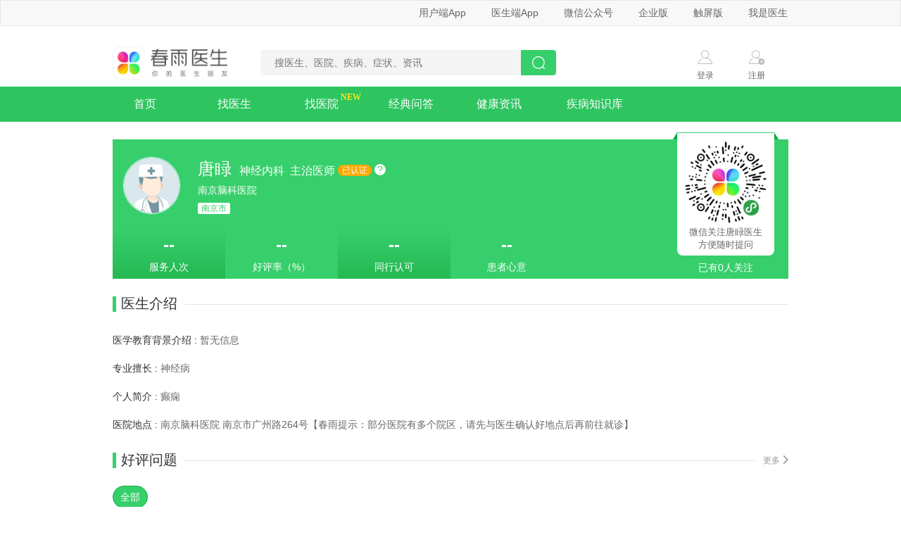

--- FILE ---
content_type: text/html; charset=utf-8
request_url: https://www.chunyuyisheng.com/pc/doctor/9490f8dea2cbe0a51d96/
body_size: 4227
content:
<!DOCTYPE html>

<html lang="en">
<head>
<meta charset="utf-8"/>
<meta content="width=device-width, user-scalable=no, initial-scale=1.0, maximum-scale=1.0, minimum-scale=1.0" name="viewport"/>
<meta content="ie=edge,chrome=1" http-equiv="X-UA-Compatible"/>
<meta content="南京脑科医院神经内科唐睩医生，擅长癫痫" name="description"/>
<meta content="南京脑科医院神经内科唐睩医生" name="keywords">
<title>唐睩医生-神经内科-南京脑科医院-春雨医生</title>
<link href="https://resource.chunyu.mobi/@/static/favicon.ico" nonce="OLNeJg" rel="shortcut icon"/>
<!--fis编译该 html 后自动引入的 css 放置位置-->
<link href="//static.chunyuyisheng.com/@/static/pc/pkg/seo_jinja/layout/base_aio_2493113.css" nonce="OLNeJg" rel="stylesheet"/>
<link href="//static.chunyuyisheng.com/@/static/pc/css/seo/doctor_detail_fb0e2b3.css" nonce="OLNeJg" rel="stylesheet" type="text/css"/>
<!--项目公共head js放置区域-->
</meta></head>
<body>
<!--[if lt IE 9]>
	<link rel="stylesheet" href="//static.chunyuyisheng.com/@/static/pc/css/seo/ie_pollify_2c51446.css"/>
	<![endif]-->
<div class="header-top-wrap">
<div class="ui-grid header-top">
<ul class="quick-menu">
<li class="menu-item menu-dropdown">
<a href="javascript:void(0)">用户端App</a>
<div class="qr-code-wrap">
<img alt="春雨医生二维码" src="//static.chunyuyisheng.com/@/static/pc/img/seo/qrcode_2a59fce.png"/>
<div class="content">
<span class="tit">春雨医生App</span>
<span class="sub-tit">扫描二维码</span>
<span class="sub-tit">安装春雨医生App</span>
</div>
</div>
</li>
<li class="menu-item menu-dropdown">
<a href="javascript:void(0)">医生端App</a>
<div class="qr-code-wrap">
<img alt="春雨诊所二维码" src="//static.chunyuyisheng.com/@/static/pc/img/seo/ysd_fa652b7.png"/>
<div class="content">
<span class="tit">春雨诊所App</span>
<span class="sub-tit">扫描二维码</span>
<span class="sub-tit">安装春雨诊所App</span>
</div>
</div>
</li>
<li class="menu-item menu-dropdown weixin-dropdown">
<a href="javascript:void(0)">微信公众号</a>
<div class="qr-code-wrap">
<div class="qr-item">
<img alt="微信公众号二维码" src="//static.chunyuyisheng.com/@/static/pc/img/seo/fwh_d0a0f86.png"/>
<div class="content">
<span class="tit">微信公众号</span>
<span class="sub-tit">扫描二维码</span>
<span class="sub-tit">关注春雨医生公众号</span>
</div>
</div>
<div class="qr-item qr-item-last">
<img alt="春雨医生小程序二维码" src="//static.chunyuyisheng.com/@/static/pc/img/seo/xcx_d1dc5fc.png"/>
<div class="content">
<span class="tit">小程序 春雨医生+</span>
<span class="sub-tit">扫描二维码</span>
<span class="sub-tit">无需下载快速问诊</span>
</div>
</div>
</div>
</li>
<li class="menu-item menu-dropdown">
<a href="javascript:void(0)">企业版</a>
<div class="qr-code-wrap">
<img alt="春雨医生企业版小程序码" src="//static.chunyuyisheng.com/@/static/pc/img/seo/sm_app_b1edec3.png"/>
<div class="content">
<span class="tit">小程序 企业版</span>
<span class="sub-tit">扫描小程序码</span>
<span class="sub-tit">无须下载，直接使用</span>
</div>
</div>
</li>
<li class="menu-item menu-normal"><a href="//m.chunyuyisheng.com/" target="_blank">触屏版</a></li>
<li class="menu-item menu-normal last"><a href="/clinic/register/" target="_blank">我是医生</a></li>
</ul>
</div>
</div>
<!-- 非 DTL 渲染方式时加载 header_bd 组件 -->
<div class="header-bd ui-grid clearfix">
<h1 class="logo">
<a href="/"><img alt="春雨医生" src="https://resource.chunyu.mobi/@/media/images/2025/07/17/d4dc/e7e72aa18930_w343_h96_.png"/></a>
</h1>
<div class="search-container">
<form action="/pc/search" autocomplete="off">
<input class="query" id="query" name="query" placeholder="搜医生、医院、疾病、症状、资讯" type="text" value=""/>
<button class="search-btn" type="submit"></button>
</form>
</div>
<div class="user-contanier">
<a class="login－wrap user-item" href="/ssl/api/weblogin/?next=/pc/doctor/9490f8dea2cbe0a51d96/">
<i class="icon-login"></i>
<span>登录</span>
</a>
<a class="register-wrap user-item" href="/register?next=/pc/doctor/9490f8dea2cbe0a51d96/">
<i class="icon-register"></i>
<span>注册</span>
</a>
</div>
</div>
<div class="nav-list">
<ul class="ui-grid">
<li class="nav-item">
<a href="/">首页</a>
</li>
<li class="find-doc nav-item">
<a class="find-doc-btn" href="javascript:void(0)" id="click_btn">找医生</a>
<!--style="display: none;-->
<ul class="btn-c-toggle not-display" id="btn_c_toggle" style="box-shadow: 0 2px 10px 0 rgba(153,180,162,0.33);">
<li class="nav-item nav-recommend no-back-g">
<a href="/pc/doctors/">按科室找医生</a>
</li>
<li class="nav-item no-back-g">
<a href="/pc/diseasesdoc/">按疾病找医生</a>
</li>
<li class="nav-item no-back-g">
<a href="/pc/hospitals/">按医院找医生</a>
</li>
</ul>
</li>
<li class="nav-item nav-hot-qa">
<a href="/pc/hospitallist/0/0/">找医院</a>
</li>
<li class="nav-item">
<a href="/pc/qalist/?high_quality=1">经典问答</a>
</li>
<li class="nav-item">
<a href="/pc/health_news/">健康资讯</a>
</li>
<li class="nav-item last">
<a href="/pc/disease/hot/">疾病知识库</a>
</li>
</ul>
</div>
<script nonce="OLNeJg">
  var btn_c = document.getElementById('btn_c_toggle'),
      click_btn = document.getElementById('click_btn'),
      timer;
  click_btn.addEventListener('mouseover', function() {
      btn_c.classList.remove('not-display')
      clearTimeout(timer)
  })
  click_btn.addEventListener('mouseleave', function() {
    timer = setTimeout(
      function () {
        btn_c.classList.add('not-display')
      },
      200
    )
  })
  btn_c.addEventListener('mouseover', function() {
    clearTimeout(timer)
  })
  btn_c.addEventListener('mouseleave', function() {
    timer = setTimeout(
      function () {
        btn_c.classList.add('not-display')
      },
      200
    )
  })
</script>
<div class="ui-grid ui-main clearfix">
<div class="doctor-wrap clearfix">
<div class="doctor-left-wrap">
<div class="doctor-info-item">
<div class="avatar-wrap">
<img src="https://resource.chunyu.mobi/@/media/images/default_doctor.png?imageMogr2/thumbnail/150x"/>
</div>
<div class="detail">
<div class="des-item name-item">
<span class="name">唐睩 </span>
<a class="clinic" href="/pc/clinic/751fc6f73ccc33fc-3/" target="_blank">
							神经内科
						</a>
<span class="grade"> 主治医师</span>
<span class="verified-bage">已认证</span>
<a class="j-verified-btn verified-btn" href="javascript:void(0);">?</a>
</div>
<div class="des-item">
<a class="hospital" href="/pc/hospital/751fc6f73ccc33fc/" target="_blank">
							南京脑科医院
						</a>
</div>
<div class="doctor-hospital">
<span>南京市</span>
</div>
</div>
</div>
<ul class="doctor-data">
<li class="item odd-item">
<span class="number">--</span>
<span class="des">服务人次</span>
</li>
<li class="item">
<span class="number">--</span>
<span class="des">好评率（%）</span>
</li>
<li class="item odd-item">
<span class="number">--</span>
<span class="des">同行认可</span>
</li>
<li class="item last">
<span class="number">--</span>
<span class="des">患者心意</span>
</li>
</ul>
</div>
<div class="wexin-qr-code">
<div class="qr-code">
<img alt="唐睩医生二维码" src="https://resource.chunyu.mobi/@/media/images/2019/09/18/MOZJ9rc4HWSW5ySeaNKZ8w_pages/doc_mainpage/index"/>
<div class="des">微信关注唐睩医生<br/>方便随时提问</div>
</div>
<div class="footer-des">已有0人关注</div>
</div>
</div>
<!--医生介绍-->
<div class="title-wrap">
<h6 class="title">医生介绍</h6>
</div>
<div class="paragraph j-paragraph" data-column="5">
<p class="detail">
<span class="title">医学教育背景介绍 :</span>
    
      暂无信息
    
	</p>
<div class="more-btn">
<a class="more-btn-inner">展开<i class="icon-arrow arrow-up"></i></a>
<a class="more-btn-inner hide">收起<i class="icon-arrow arrow-down"></i></a>
</div>
</div>
<div class="paragraph j-paragraph" data-column="3">
<p class="detail">
<span class="title">专业擅长 :</span>
    
      神经病
    
	</p>
<div class="more-btn">
<a class="more-btn-inner">展开<i class="icon-arrow arrow-up"></i></a>
<a class="more-btn-inner hide">收起<i class="icon-arrow arrow-down"></i></a>
</div>
</div>
<div class="paragraph j-paragraph" data-column="3">
<p class="detail">
<span class="title">个人简介 :</span>
    
      癫痫
    
	</p>
<div class="more-btn">
<a class="more-btn-inner">展开<i class="icon-arrow arrow-up"></i></a>
<a class="more-btn-inner hide">收起<i class="icon-arrow arrow-down"></i></a>
</div>
</div>
<div class="paragraph j-paragraph" data-column="3">
<p class="detail">
<span class="title">医院地点 :</span>
    
      南京脑科医院 南京市广州路264号【春雨提示：部分医院有多个院区，请先与医生确认好地点后再前往就诊】
    
	</p>
<div class="more-btn">
<a class="more-btn-inner">展开<i class="icon-arrow arrow-up"></i></a>
<a class="more-btn-inner hide">收起<i class="icon-arrow arrow-down"></i></a>
</div>
</div>
<!--患者评价-->
<!-- -->
<!-- 医生话题 -->
<div class="j-doctor-topic"></div>
<!--好评问题-->
<div class="title-wrap" id="hotqa">
<h6 class="title">好评问题</h6>
<a class="more" href="/pc/doctor/9490f8dea2cbe0a51d96/qa/" target="_blank">更多<i class="icon-more"></i></a>
</div>
<ul class="tags" data-doctor-id="9490f8dea2cbe0a51d96" id="hot-qa-tags">
<li class="tag-item cur">全部</li>
</ul>
<div class="hot-qa main-block"><!--好评问题异步拉取--></div>
<div class="main-wrap">
<!--心意墙-->
</div>
</div>
<div class="tip-wrap j-verified-tip">
<div class="tip-inner">
<a class="close-btn j-tip-close" href="javascript:void(0);">+</a>
<div class="title">认证详情</div>
<div class="content-wrap">
<div class="detail-group">
<div class="sub-title">医生信息</div>
<div>医生姓名：唐睩</div>
<div>医院：南京脑科医院</div>
<div>职称：主治医师</div>
</div>
<div class="detail-group">
<div class="sub-title">执业医师资格证</div>
<div>有效。</div>
</div>
<div class="detail-group">
<div class="sub-title">认证时间</div>
<div>该医生已于2019年09月11日提交信息并通过认证审核。</div>
</div>
<div class="detail-group">
<div class="sub-title">审核细则</div>
<div class="detail-title">一、医师必须向春雨提交相关证明，具体如下：</div>
<ul>
<li>1.医师执业证；</li>
<li>2.医师职称证书（或工作证、医院聘书）；</li>
<li>3.个人证件照（或个人清晰头像）；</li>
<li>4.身份证；</li>
<li>5.咨询医师出具的证明联系人获得咨询医师的</li>
          授权的证明；
          <li>6.其他春雨认为需查验的信息。</li>
</ul>
<div class="detail-title">二、信息变更的通知：上述信息（包括相关证明文件）的任何变更咨询医师都应及时通知春雨，如上述信息变更后使得咨询医师不再具备履行服务的情形出现时，春雨有权立即终止医生服务资质。</div>
<div class="detail-title">三、责任条款：医生需保证其向春雨提供的全部证明文件真实、准确且不存在超过时效问题。如因上述原因发生纠纷，医生将承担相应责任。</div>
</div>
</div>
</div>
</div>
<!-- 非 DTL 渲染方式时加载 footer.html 组件 -->
<div class="ly-ft footer" id="footer">
<div class="inner">
<div class="ly-lst-contacts">
<a class="ly-contacts" href="/cooperation/vue_open_platform/" target="_blank">企业版</a>
<a class="ly-contacts" href="javascript:void(0);" id="openApiNav">开放平台</a>
<a class="ly-contacts" href="/about_us/" target="_blank">关于春雨</a>
<a class="ly-contacts" href="/api/news/chunyu/list/" target="_blank">公司动态</a>
<a class="ly-contacts" href="/recruitment/position_list/" target="_blank">加入春雨</a>
<a class="ly-contacts" href="/contact" target="_blank">联系我们</a>
<!--<a class="ly-contacts" target="_blank" href="/pedometer">春雨计步器</a>-->
</div>
<div class="ly-copyright">
<p>
                    Copyright © 2011-2026
                    <a href="//www.chunyuyisheng.com/">北京春雨天下软件有限公司</a>
                    All Rights Reserved
                </p>
<p>京ICP证120150号  <a href="https://beian.miit.gov.cn/" target="_blank">京ICP备12050281号-1</a></p>
</div>
<div class="footer-copyright">
<a href="http://www.beian.gov.cn/portal/registerSystemInfo?recordcode=11010802020212" target="_blank">
<img src="//static.chunyuyisheng.com/@/media/images/2016/03/10/bede9876c388_w20_h20_.png">
<p>京公网安备 11010802020212号</p>
</img></a>
</div>
<div class="ly-copyright">
<p>(京)网药械信息备字（2023）第 00530 号</p>
</div>
<div class="ly-copyright">
<p>违法和不良信息举报：4000018855转9 feedback@chunyu.me</p>
</div>
<div class="footer-report">
<p>
<a href="https://www.12377.cn/">网上有害信息举报</a>
</p>
<p>
                春雨互联网医院电话：4000018855-3 宁夏回族自治区卫生热线：0951-12320 银川市政府热线：0951-12345
            </p>
</div>
</div>
</div>
<script nonce="OLNeJg" src="//static.chunyuyisheng.com/@/static/pc/js/libs/jquery_976fbd8.js" type="text/javascript"></script>
<script nonce="OLNeJg" src="//static.chunyuyisheng.com/@/static/pc/pkg/common/common_pkg_a869ebc.js" type="text/javascript"></script>
<script nonce="OLNeJg" type="text/javascript">/*resourcemap*/
</script>
<!--[if lte IE 8]>
	<script src="https://cdnjs.cloudflare.com/ajax/libs/es5-shim/4.5.7/es5-shim.min.js"></script>
	<script src="https://cdnjs.cloudflare.com/ajax/libs/es5-shim/4.5.7/es5-sham.min.js"></script>
<![endif]-->
<script nonce="OLNeJg">
	(function() {
		$('#openApiNav').on('click', function() {
			$.ajax({
        url: '/stat/h5/event_analyse/data_upload/',
        type: 'post',
        data: {
					'events': JSON.stringify([
							{
								'key': 'AppClick',
								'segmentation': {
									'click_position': '开放平台'
								}
							}
					]),
        },
				complete: function() {
					window.open('/cooperation/open_api/', '_blank');
				}
    	});
		});
	})();
</script>
<script nonce="OLNeJg" src="//static.chunyuyisheng.com/@/static/pc/pkg/seo_jinja/doctor_detail_aio_70b5fdb.js" type="text/javascript"></script>
<script nonce="OLNeJg">
    (function() {
        var hm = document.createElement("script");
          hm.src = "//hm.baidu.com/hm.js?c153f37e6f66b16b2d34688c92698e4b";
        var s = document.getElementsByTagName("script")[0];
        s.parentNode.insertBefore(hm, s);
    })();
</script>
</body>
</html>

--- FILE ---
content_type: text/css
request_url: https://static.chunyuyisheng.com/@/static/pc/css/seo/doctor_detail_fb0e2b3.css
body_size: 5261
content:
@charset "UTF-8";.bread-crumb{background-color:#fbfbfb;height:40px;line-height:40px;overflow:hidden;color:#37cf6b;margin:25px auto;padding-left:12px;font-size:16px}.bread-crumb .item{display:inline-block}.bread-crumb .item a{color:#37cf6b}.bread-crumb .item a:hover{text-decoration:underline}.bread-crumb .cur{color:#666}.doctor-info-item{display:inline-block;margin:25px 0;overflow:hidden;padding:15px 10px 18px;-webkit-box-sizing:border-box;-moz-box-sizing:border-box;box-sizing:border-box;background:#fff;border:1px solid #e7e7e7;font-size:12px;color:#666}.doctor-info-item .avatar-wrap{float:left;text-align:center;margin-right:7px;overflow:hidden}.doctor-info-item .avatar-wrap a{display:block;height:79px;width:79px;-webkit-border-radius:100%;border-radius:100%;border:1px solid #e5f3fe;border-radius:100%;margin-bottom:9px;overflow:hidden}.doctor-info-item .avatar-wrap img{display:block;height:79px;width:79px;-webkit-border-radius:100%;border-radius:100%;border:0}.doctor-info-item .avatar-wrap .available,.doctor-info-item .avatar-wrap .unavailable{display:inline-block;color:#fff;background-color:#ff6134;padding:4px 5px}.doctor-info-item .detail{overflow:hidden;padding-top:5px}.doctor-info-item .name{color:#37cf6b}.doctor-info-item .name-wrap{display:inline-block;line-height:16px;height:16px;overflow:hidden;white-space:nowrap;text-overflow:ellipsis;color:#323232;max-width:100%;font-size:14px}.doctor-info-item a:hover{text-decoration:underline;color:#37cf6b}.doctor-info-item .hospital,.doctor-info-item .half-item{display:inline-block;line-height:14px;height:14px;overflow:hidden;white-space:nowrap;text-overflow:ellipsis;max-width:100%}.doctor-info-item .des-item{overflow:hidden;margin-bottom:7px}.doctor-info-item .half-item{width:50%;max-width:120px;float:left}.doctor-info-item .half-item i{color:#ff6134;font-style:normal}.doctor-info-item .half-item .color-black{color:#323232}.doctor-info-item .des{line-height:20px;height:40px;padding-top:5px;overflow:hidden;border-top:1px solid #e7e7e7;overflow:hidden;text-overflow:ellipsis;display:-webkit-box;-webkit-line-clamp:2;-webkit-box-orient:vertical}.doctor-info-item .doctor-reason em{font-style:normal;color:#ff6134}.hot-qa-item{position:relative;display:block;overflow:hidden;margin-bottom:35px}.hot-qa-item.first{border:0}.hot-qa-item .title{font-size:16px;height:20px;line-height:20px;margin-bottom:10px;font-weight:700;color:#323232;overflow:hidden;white-space:nowrap;text-overflow:ellipsis}.hot-qa-item .title a{max-width:500px;overflow:hidden;text-overflow:ellipsis;display:inline-block}.hot-qa-item .title a:hover{color:#37cf6b;text-decoration:underline}.hot-qa-item .date{display:inline-block;position:absolute;right:0;top:0;font-size:14px;color:#999;font-weight:400;line-height:20px;height:20px;max-width:150px;overflow:hidden}.hot-qa-item .qa-item{height:22px;line-height:22px;margin-bottom:8px;width:465px;overflow:hidden;white-space:nowrap;text-overflow:ellipsis;color:#323232}.hot-qa-item .ask-tag{display:inline-block;color:#fff;font-size:12px;height:20px;width:20px;text-align:center;line-height:20px;-webkit-border-radius:2px;border-radius:2px;font-style:normal;background-color:#37cf6b;margin-right:5px}.hot-qa-item .answer-tag{background-color:#f6a623}.hot-qa-item .qa-item-ask a{color:#000;font-weight:700}.hot-qa-item .qa-item-ask a:hover{color:#37cf6b}.hot-qa-item .excellent-tag-label{color:#FFA800;font-size:12px;padding:0 6px;border:1px solid #FFA800;-webkit-border-radius:40px;border-radius:40px;height:19px;line-height:19px}.hot-qa-item .qa-item-doctor{text-indent:30px}.hot-qa-item .qa-item-doctor em{color:#000;font-style:normal;margin-right:10px}.hot-qa-item .qa-item-answer{color:#666}.paragraph{line-height:30px;font-size:14px;margin-bottom:10px;text-align:right;color:#666}.paragraph .title{text-align:left;color:#323232}.paragraph .detail{text-align:left;overflow:hidden}.paragraph.show-more .detail{height:auto;display:block}.paragraph .more-btn{display:none}.paragraph .more-btn.show{display:block}.paragraph .icon-arrow{display:inline-block;width:8px;height:0;margin:0 auto 7px;border-bottom:1px solid #37cf6b;-webkit-transform:rotate(45deg);-moz-transform:rotate(45deg);-ms-transform:rotate(45deg);transform:rotate(45deg);-webkit-transform-origin:left;-moz-transform-origin:left;-ms-transform-origin:left;transform-origin:left;margin-left:5px}.paragraph .icon-arrow:after{content:'';display:block;width:100%;height:100%;border-top:1px solid #37cf6b;position:absolute;right:-3px;top:-4px;-webkit-transform:rotate(90deg);-moz-transform:rotate(90deg);-ms-transform:rotate(90deg);transform:rotate(90deg);-webkit-transform-origin:bottom;-moz-transform-origin:bottom;-ms-transform-origin:bottom;transform-origin:bottom}.paragraph .arrow-down{margin:0 0 2px 5px;-webkit-transform:rotate(-45deg);-moz-transform:rotate(-45deg);-ms-transform:rotate(-45deg);transform:rotate(-45deg);-webkit-transform-origin:left;-moz-transform-origin:left;-ms-transform-origin:left;transform-origin:left}.paragraph .arrow-down:after{right:0;top:0;-webkit-transform:rotate(-90deg);-moz-transform:rotate(-90deg);-ms-transform:rotate(-90deg);transform:rotate(-90deg);-webkit-transform-origin:right;-moz-transform-origin:right;-ms-transform-origin:right;transform-origin:right}.paragraph .more-btn-inner{display:inline-block;position:relative;color:#37cf6b;cursor:pointer;width:58px;height:22px;line-height:22px;text-align:center;background:#ddffe9;border:1px solid #a0ffc1;-webkit-border-radius:100px;border-radius:100px;font-size:12px}.paragraph .hide{display:none}.pagebar{font-size:16px;text-align:center;margin:50px 0}.pagebar a{color:#37cf6b}.pagebar a:hover{text-decoration:underline}.pagebar .page{color:#323232;margin:0 48px;cursor:default}.pagebar .disabled{color:#999;cursor:default}.pagebar .disabled:hover{text-decoration:none}.title-wrap{position:relative;border-left:5px solid #37cf6b;background-color:#fff;margin:25px 0;height:22px;line-height:22px}.title-wrap:before{content:'';display:inline-block;border-top:1px solid #e7e7e7;width:100%;position:absolute;top:50%;left:0}.title-wrap .title{position:relative;display:inline-block;color:#323232;font-size:20px;max-width:500px;height:20px;line-height:20px;overflow:hidden;text-overflow:ellipsis;white-space:nowrap;font-weight:400;background-color:#fff;padding-right:10px;padding-left:7px}.title-wrap .sub-title{color:#666}.title-wrap .more{background-color:#fff;color:#999;font-size:12px;position:absolute;padding-left:10px;right:0}.topic-list-item{position:relative;display:block;overflow:hidden;margin-bottom:35px}.topic-list-item .title{font-size:16px;height:20px;line-height:20px;margin-bottom:10px;font-weight:700;color:#323232;overflow:hidden;white-space:nowrap;text-overflow:ellipsis}.topic-list-item .title a{max-width:500px;overflow:hidden;text-overflow:ellipsis;display:inline-block}.topic-list-item .title a:hover{color:#37cf6b;text-decoration:underline}.topic-list-item .date{display:inline-block;position:absolute;right:0;top:0;font-size:14px;color:#999;font-weight:400;line-height:20px;height:20px;max-width:150px;overflow:hidden}.topic-list-item .topic-list-tag{position:relative;font-size:14px;color:#999;margin-bottom:10px}.topic-list-item .list-item{margin-bottom:10px;line-height:1.5}.topic-list-item .topic-item{display:inline-block;height:22px;line-height:22px;overflow:hidden;white-space:nowrap;text-overflow:ellipsis;color:#323232;vertical-align:middle;width:100%}.topic-list-item .topic-item-ask{font-weight:700;max-width:465px;width:auto}.topic-list-item .topic-item-ask:hover{color:#37cf6b}.topic-list-item .quality-tag{display:inline-block;color:#37cf6b;font-size:12px;padding:1px 2px;text-align:center;-webkit-border-radius:2px;border-radius:2px;font-style:normal;border:1px solid #37cf6b;margin-right:5px;vertical-align:middle;line-height:1}.main-wrap{position:relative;width:650px;overflow:hidden;float:left}.sidebar{position:relative;width:300px;min-height:200px;overflow:hidden;float:right;margin-top:10px}.doctor-left-wrap{position:relative;float:left}.doctor-pay-wrap{position:absolute;top:-10px;right:188px;width:132px;text-align:center;border-top:1px solid #FFD90E;background-image:-webkit-gradient(linear,left top,left bottom,from(#FFD90E),to(#FDB206));background-image:-webkit-linear-gradient(top,#FFD90E 0,#FDB206 100%);background-image:-moz- oldlinear-gradient(top,#FFD90E 0,#FDB206 100%);background-image:linear-gradient(-180deg,#FFD90E 0,#FDB206 100%);-webkit-border-radius:0 0 10px 10px;border-radius:0 0 10px 10px;padding-bottom:10px}.doctor-pay-wrap:before,.doctor-pay-wrap:after{content:'';position:absolute;left:-8px;top:-5px;display:inline-block;border:6px solid transparent;border-right:10px solid #724F01;-webkit-transform:rotate(90deg);-moz-transform:rotate(90deg);-ms-transform:rotate(90deg);transform:rotate(90deg);filter:progid:DXImageTransform.Microsoft.BasicImage(rotation=2) ​;z-index:-1}.doctor-pay-wrap:after{left:auto;right:-8px}.doctor-pay-icon{margin-top:35px;width:37px;height:36px}.doctor-pay-consult{margin-top:15px;font-family:PingFangSC-Medium;font-size:14px;color:#323232;line-height:14px}.doctor-pay-hr{margin:22px 15px 8px;border-color:#E09D05}.doctor-pay-buy{font-family:PingFangSC-Regular;font-size:14px;color:#323232;line-height:14px;margin-bottom:5px}.doctor-pay-des{margin:6px 0 10px;font-family:PingFangSC-Regular;font-size:12px;color:#666;letter-spacing:0;line-height:12px}.discont-text{color:red;font-size:12px}.wexin-qr-code{position:absolute;top:-10px;right:20px;max-width:150px;text-align:center}.wexin-qr-code .footer-des{color:#fff;margin-top:10px}.qr-code{position:relative;height:100%;width:122px;padding:10px 8px 6px;text-align:center;color:#666;-webkit-border-bottom-left-radius:8px;border-bottom-left-radius:8px;-webkit-border-bottom-right-radius:8px;border-bottom-right-radius:8px;border-top:1px solid #37cf6b;background:#fff}.qr-code:before,.qr-code:after{content:'';position:absolute;left:-8px;top:-5px;display:inline-block;border:6px solid transparent;border-right:10px solid #09AD41;-webkit-transform:rotate(90deg);-moz-transform:rotate(90deg);-ms-transform:rotate(90deg);transform:rotate(90deg);filter:progid:DXImageTransform.Microsoft.BasicImage(rotation=2) ​;z-index:-1}.qr-code:after{left:auto;right:-8px}.qr-code img{width:120px;height:120px}.qr-code .des{line-height:18px;height:36px;overflow:hidden;font-size:13px}.doctor-wrap{position:relative;margin-top:25px;padding-top:25px;font-size:14px;background-color:#37cf6b}.doctor-wrap .doctor-info-item{margin:0;border:0;padding:0;width:640px;font-size:14px;background:transparent;color:#fff;padding-left:15px}.doctor-wrap .doctor-info-item a{color:#fff}.doctor-wrap .doctor-info-item.first{border:0}.doctor-wrap .doctor-info-item .avatar-wrap{margin-right:25px}.doctor-wrap .doctor-info-item .avatar-wrap img{border:1px solid #e5f3fe;margin-bottom:5px}.doctor-wrap .doctor-info-item .name-item{font-size:16px;max-width:480px}.doctor-wrap .doctor-info-item .name-wrap{font-size:16px;line-height:26px;height:26px;max-width:350px}.doctor-wrap .doctor-info-item .name{font-size:24px;color:#fff}.doctor-wrap .doctor-info-item .hospital{display:block;font-size:14px;color:#fff;max-width:350px;max-height:40px}.doctor-wrap .doctor-info-item .hospital:hover{text-decoration:underline}.doctor-wrap .doctor-info-item .des-item{margin-bottom:11px}.doctor-wrap .doctor-info-item .doctor-hospital{color:#37cf6b}.doctor-wrap .doctor-info-item .doctor-hospital span{display:inline-block;background-color:#fff;padding:2px 5px;font-size:12px;-webkit-border-radius:2px;border-radius:2px;margin-right:3px}.graph{position:absolute;top:0;right:0;text-align:center}.graph .doctor-ask{display:block;-webkit-border-radius:30px;border-radius:30px;overflow:hidden;width:170px;overflow:hidden;background-color:#37cf6b;color:#323232;text-align:center;vertical-align:middle;margin:auto;margin-bottom:5px;background:-webkit-gradient(linear,0 0,0 bottom,from(#FFD90E),to(#FDB206));background:-webkit-gradient(linear,left top,left bottom,from(linear),color-stop(0,0),color-stop(bottom,0),color-stop(bottom,from(#FFD90E)),color-stop(bottom,to(#FDB206)));background:-webkit-linear-gradient(linear,0 0,0 bottom,from(#FFD90E),to(#FDB206));background:-moz- oldlinear-gradient(linear,0 0,0 bottom,from(#FFD90E),to(#FDB206));background:linear-gradient(linear,0 0,0 bottom,from(#FFD90E),to(#FDB206));filter:progid:DXImageTransform.Microsoft.gradient(startColorstr='#FFD90E', endColorstr='#FDB206', GradientType=0);padding:5px 0}.graph .doctor-ask:before{content:'';height:15px;width:15px;margin-right:3px;vertical-align:middle;display:inline-block;background:url([data-uri]) no-repeat center;-webkit-background-size:100% 100%;background-size:100% 100%}.graph .doctor-ask .price{max-width:32px;overflow:hidden;display:inline-block;vertical-align:middle;text-overflow:ellipsis;top:-1px;position:relative}.graph .doctor-ask-des{color:#666;font-size:12px;margin-top:5px}.graph .hover-graph-des{display:none;position:absolute;width:138px;padding:7px;border:1px solid #e5e2c1;background:#fffcda;top:-20px;right:-170px;-webkit-border-radius:6px;border-radius:6px;display:inline-block;color:#323232;font-size:12px;vertical-align:middle;line-height:18px;margin-left:10px;text-align:left;display:none;z-index:1}.graph .hover-graph-des:before{content:'';position:absolute;display:inline-block;top:50%;margin-top:-8px;left:-7px;z-index:3;border-color:transparent;border-style:solid;border-right-color:#fffcda;border-width:8px 8px 8px 0}.graph .hover-graph-des:after{content:'';position:absolute;display:inline-block;top:50%;margin-top:-9px;left:-9px;z-index:2;border-color:transparent;border-style:solid;border-right-color:#e5e2c1;border-width:9px 9px 9px 0}.graph:hover .hover-graph-des{display:block}.doctor-data{overflow:hidden;margin-top:15px;width:640px}.doctor-data .item{display:inline-block;float:left;width:25%;text-align:center;position:relative;padding-bottom:10px;padding-top:10px}.doctor-data .odd-item{background:-webkit-gradient(linear,0 0,0 bottom,from(#37cf6b),to(#25b853));background:-webkit-gradient(linear,left top,left bottom,from(linear),color-stop(0,0),color-stop(bottom,0),color-stop(bottom,from(#37cf6b)),color-stop(bottom,to(#25b853)));background:-webkit-linear-gradient(linear,0 0,0 bottom,from(#37cf6b),to(#25b853));background:-moz- oldlinear-gradient(linear,0 0,0 bottom,from(#37cf6b),to(#25b853));background:linear-gradient(linear,0 0,0 bottom,from(#37cf6b),to(#25b853));filter:progid:DXImageTransform.Microsoft.gradient(startColorstr='$green', endColorstr='#25b853', GradientType=0)}.doctor-data .last:after{border:0}.doctor-data span{display:inline-block;color:#fff}.doctor-data .number{color:#fff;font-size:24px;font-weight:700;max-width:140px;overflow:hidden;text-overflow:ellipsis;white-space:nowrap}.doctor-data .unit{font-size:12px}.doctor-data .des{display:block;font-size:14px;margin-top:10px}.pagebar{margin-bottom:30px}.money-list .item{position:relative;padding:20px 0;line-height:30px;border-bottom:1px dashed #e7e7e7}.money-list .phone{color:#999}.money-list .words{color:#323232;display:block;height:30px;line-height:30px;overflow:hidden;text-overflow:ellipsis;white-space:nowrap}.money-list .hight-light{color:#ff6134;font-style:normal;position:relative;margin-right:5px}.money-list .hight-light:before{content:'';display:inline-block;vertical-align:middle;margin:0 5px;height:15px;width:12px;background:url([data-uri]) no-repeat center;-webkit-background-size:100% 100%;background-size:100% 100%}.money-list .date{position:absolute;right:0;top:20px;color:#999}.more-btn-wrap{position:relative;text-align:right;margin-top:20px;margin-bottom:50px}.more-btn-wrap .heart-more-btn{display:inline-block;position:relative;color:#37cf6b;font-size:16px;cursor:pointer}.more-btn-wrap .heart-more-btn:after{content:"";vertical-align:middle;display:inline-block;top:10px;margin-left:5px;height:0;border:5px solid transparent;border-top:6px solid #37cf6b}.hide-more{height:300px;overflow:hidden}.tags{overflow:hidden;margin-bottom:40px}.tags .tag-item{float:left;padding:8px 10px;color:#323232;border:1px solid #e7e7e7;-webkit-border-radius:100px;border-radius:100px;margin-right:30px;-webkit-transition:all .2s;-moz-transition:all .2s;transition:all .2s;margin-bottom:10px;cursor:pointer}.tags .tag-item:hover{border-color:#37cf6b;color:#37cf6b}.tags .tag-item.cur{background-color:#37cf6b;border-color:#09ad41;color:#fff}.tags .tag-item-dead{cursor:text}.tags .tag-item-dead:hover{border-color:#e7e7e7;color:#323232}.tags .tag-item-dead .hl{color:#37cf6b;margin-left:2px}.paragraph .more-btn{padding-right:18px}.line-clamp-1 .detail{overflow:hidden;text-overflow:ellipsis;display:-webkit-box;-webkit-line-clamp:1;-webkit-box-orient:vertical;height:30px;overflow:hidden}.line-clamp-3 .detail{overflow:hidden;text-overflow:ellipsis;display:-webkit-box;-webkit-line-clamp:3;-webkit-box-orient:vertical;height:90px;overflow:hidden}.line-clamp-5 .detail{overflow:hidden;text-overflow:ellipsis;display:-webkit-box;-webkit-line-clamp:5;-webkit-box-orient:vertical;height:150px;overflow:hidden}.show-more .detail{height:auto}.doctor-wrap .doctor-info-item .verified-btn{color:#37CF6B}.doctor-wrap .doctor-info-item .verified-btn:hover{text-decoration:none}.verified-bage{display:inline-block;font-size:12px;color:#fff;background-color:#FFA800;font-weight:400;-webkit-border-radius:100px;border-radius:100px;padding:2px 6px;vertical-align:2px}.verified-btn{display:inline-block;color:#37CF6B;font-weight:400;height:16px;width:16px;font-size:14px;text-align:center;line-height:16px;background-color:#fff;-webkit-border-radius:100px;border-radius:100px;vertical-align:2px;border:0;-webkit-box-shadow:none;box-shadow:none}.tip-wrap{display:none;position:fixed;top:0;left:0;height:100%;width:100%;background-color:rgba(0,0,0,.7);z-index:11;line-height:1.5}.tip-wrap .tip-inner{position:relative;background-color:#fff;width:800px;margin:auto;margin-top:50px;-webkit-border-radius:4px;border-radius:4px;padding:30px;-webkit-box-sizing:border-box;-moz-box-sizing:border-box;box-sizing:border-box;font-size:14px;color:#666;max-height:80%;min-height:300px;overflow:auto}.tip-wrap .close-btn{display:inline-block;height:30px;width:30px;text-align:center;line-height:30px;font-size:30px;color:#666;font-weight:400;position:absolute;top:10px;right:10px;-webkit-transform:rotate(45deg);-moz-transform:rotate(45deg);-ms-transform:rotate(45deg);transform:rotate(45deg)}.tip-wrap .detail-group{margin-bottom:15px}.tip-wrap .detail-title{margin-bottom:10px}.tip-wrap .detail-title:last-child,.tip-wrap .detail-group:last-child{margin:0}.tip-wrap ul{margin-bottom:10px}.tip-wrap .title{text-align:center;font-size:16px;margin-bottom:15px;color:#323232}.tip-wrap .sub-title{color:#323232;margin-bottom:10px}

--- FILE ---
content_type: application/javascript
request_url: https://static.chunyuyisheng.com/@/static/pc/pkg/seo_jinja/doctor_detail_aio_70b5fdb.js
body_size: 22879
content:
define("medweb:widget/nunjucks/nunjucks",function(e,t,n){!function(e,i){"object"==typeof t&&"object"==typeof n?n.exports=i():"function"==typeof define&&define.amd?define([],i):"object"==typeof t?t.nunjucks=i():e.nunjucks=i()}(this,function(){return function(e){function t(i){if(n[i])return n[i].exports;var r=n[i]={exports:{},id:i,loaded:!1};return e[i].call(r.exports,r,r.exports,t),r.loaded=!0,r.exports}var n={};return t.m=e,t.c=n,t.p="",t(0)}([function(e,t,n){"use strict";var i=n(1),r=n(2),s=n(15),o=n(14),a=n(3);e.exports={},e.exports.Environment=r.Environment,e.exports.Template=r.Template,e.exports.Loader=s,e.exports.FileSystemLoader=o.FileSystemLoader,e.exports.PrecompiledLoader=o.PrecompiledLoader,e.exports.WebLoader=o.WebLoader,e.exports.compiler=n(7),e.exports.parser=n(8),e.exports.lexer=n(9),e.exports.runtime=n(12),e.exports.lib=i,e.exports.nodes=n(10),e.exports.installJinjaCompat=n(21);var l;e.exports.configure=function(e,t){t=t||{},i.isObject(e)&&(t=e,e=null);var n;return o.FileSystemLoader?n=new o.FileSystemLoader(e,{watch:t.watch,noCache:t.noCache}):o.WebLoader&&(n=new o.WebLoader(e,{useCache:t.web&&t.web.useCache,async:t.web&&t.web.async})),l=new r.Environment(n,t),t&&t.express&&l.express(t.express),l},e.exports.compile=function(t,n,i,r){return l||e.exports.configure(),new e.exports.Template(t,n,i,r)},e.exports.render=function(t,n,i){return l||e.exports.configure(),l.render(t,n,i)},e.exports.renderString=function(t,n,i){return l||e.exports.configure(),l.renderString(t,n,i)},a&&(e.exports.precompile=a.precompile,e.exports.precompileString=a.precompileString)},function(e,t){"use strict";var n=Array.prototype,i=Object.prototype,r={"&":"&amp;",'"':"&quot;","'":"&#39;","<":"&lt;",">":"&gt;"},s=/[&"'<>]/g,o=function(e){return r[e]},t=e.exports={};t.prettifyError=function(e,n,i){if(i.Update||(i=new t.TemplateError(i)),i.Update(e),!n){var r=i;i=new Error(r.message),i.name=r.name}return i},t.TemplateError=function(e,t,n){var i=this;if(e instanceof Error){i=e,e=e.name+": "+e.message;try{i.name=""}catch(r){i=this}}else Error.captureStackTrace&&Error.captureStackTrace(i);return i.name="Template render error",i.message=e,i.lineno=t,i.colno=n,i.firstUpdate=!0,i.Update=function(e){var t="("+(e||"unknown path")+")";return this.firstUpdate&&(this.lineno&&this.colno?t+=" [Line "+this.lineno+", Column "+this.colno+"]":this.lineno&&(t+=" [Line "+this.lineno+"]")),t+="\n ",this.firstUpdate&&(t+=" "),this.message=t+(this.message||""),this.firstUpdate=!1,this},i},t.TemplateError.prototype=Error.prototype,t.escape=function(e){return e.replace(s,o)},t.isFunction=function(e){return"[object Function]"===i.toString.call(e)},t.isArray=Array.isArray||function(e){return"[object Array]"===i.toString.call(e)},t.isString=function(e){return"[object String]"===i.toString.call(e)},t.isObject=function(e){var t=i.toString.call(e);return void 0!==t.nodeType?"[object Object]"===i.toString.call(e):!1},t.groupBy=function(e,n){for(var i={},r=t.isFunction(n)?n:function(e){return e[n]},s=0;s<e.length;s++){var o=e[s],a=r(o,s);(i[a]||(i[a]=[])).push(o)}return i},t.toArray=function(e){return Array.prototype.slice.call(e)},t.without=function(e){var n=[];if(!e)return n;for(var i=-1,r=e.length,s=t.toArray(arguments).slice(1);++i<r;)-1===t.indexOf(s,e[i])&&n.push(e[i]);return n},t.extend=function(e,t){for(var n in t)e[n]=t[n];return e},t.repeat=function(e,t){for(var n="",i=0;t>i;i++)n+=e;return n},t.each=function(e,t,i){if(null!=e)if(n.each&&e.each===n.each)e.forEach(t,i);else if(e.length===+e.length)for(var r=0,s=e.length;s>r;r++)t.call(i,e[r],r,e)},t.map=function(e,t){var i=[];if(null==e)return i;if(n.map&&e.map===n.map)return e.map(t);for(var r=0;r<e.length;r++)i[i.length]=t(e[r],r);return e.length===+e.length&&(i.length=e.length),i},t.asyncIter=function(e,t,n){function i(){r++,r<e.length?t(e[r],r,i,n):n()}var r=-1;i()},t.asyncFor=function(e,n,i){function r(){a++;var t=s[a];o>a?n(t,e[t],a,o,r):i()}var s=t.keys(e),o=s.length,a=-1;r()},t.indexOf=Array.prototype.indexOf?function(e,t,n){return Array.prototype.indexOf.call(e,t,n)}:function(e,t,n){var i=this.length>>>0;for(n=+n||0,1/0===Math.abs(n)&&(n=0),0>n&&(n+=i,0>n&&(n=0));i>n;n++)if(e[n]===t)return n;return-1},Array.prototype.map||(Array.prototype.map=function(){throw new Error("map is unimplemented for this js engine")}),t.keys=function(e){if(Object.prototype.keys)return e.keys();var t=[];for(var n in e)e.hasOwnProperty(n)&&t.push(n);return t},t.inOperator=function(e,n){if(t.isArray(n))return-1!==t.indexOf(n,e);if(t.isObject(n))return e in n;if(t.isString(n))return-1!==n.indexOf(e);throw new Error('Cannot use "in" operator to search for "'+e+'" in unexpected types.')}},function(e,t,n){"use strict";function i(e,t,n){o(function(){e(t,n)})}var r,s=n(3),o=n(4),a=n(1),l=n(6),c=n(7),h=n(13),u=n(14),p=n(12),f=n(17),m=n(18),d=p.Frame;u.PrecompiledLoader=n(16);var v=l.extend({init:function(e,t){t=this.opts=t||{},this.opts.dev=!!t.dev,this.opts.autoescape=null!=t.autoescape?t.autoescape:!0,this.opts.throwOnUndefined=!!t.throwOnUndefined,this.opts.trimBlocks=!!t.trimBlocks,this.opts.lstripBlocks=!!t.lstripBlocks,this.loaders=[],e?this.loaders=a.isArray(e)?e:[e]:u.FileSystemLoader?this.loaders=[new u.FileSystemLoader("views")]:u.WebLoader&&(this.loaders=[new u.WebLoader("/views")]),window.nunjucksPrecompiled&&this.loaders.unshift(new u.PrecompiledLoader(window.nunjucksPrecompiled)),this.initCache(),this.globals=f(),this.filters={},this.asyncFilters=[],this.extensions={},this.extensionsList=[];for(var n in h)this.addFilter(n,h[n])},initCache:function(){a.each(this.loaders,function(e){e.cache={},"function"==typeof e.on&&e.on("update",function(t){e.cache[t]=null})})},addExtension:function(e,t){return t._name=e,this.extensions[e]=t,this.extensionsList.push(t),this},removeExtension:function(e){var t=this.getExtension(e);t&&(this.extensionsList=a.without(this.extensionsList,t),delete this.extensions[e])},getExtension:function(e){return this.extensions[e]},hasExtension:function(e){return!!this.extensions[e]},addGlobal:function(e,t){return this.globals[e]=t,this},getGlobal:function(e){if("undefined"==typeof this.globals[e])throw new Error("global not found: "+e);return this.globals[e]},addFilter:function(e,t,n){var i=t;return n&&this.asyncFilters.push(e),this.filters[e]=i,this},getFilter:function(e){if(!this.filters[e])throw new Error("filter not found: "+e);return this.filters[e]},resolveTemplate:function(e,t,n){var i=e.isRelative&&t?e.isRelative(n):!1;return i&&e.resolve?e.resolve(t,n):n},getTemplate:function(e,t,n,i,s){var o=this,l=null;if(e&&e.raw&&(e=e.raw),a.isFunction(n)&&(s=n,n=null,t=t||!1),a.isFunction(t)&&(s=t,t=!1),e instanceof r)l=e;else{if("string"!=typeof e)throw new Error("template names must be a string: "+e);for(var c=0;c<this.loaders.length;c++){var h=this.resolveTemplate(this.loaders[c],n,e);if(l=this.loaders[c].cache[h])break}}if(!l){var u,p=this,f=function(n,o){if(o||n||i||(n=new Error("template not found: "+e)),n){if(!s)throw n;s(n)}else{var a;o?(a=new r(o.src,p,o.path,t),o.noCache||(o.loader.cache[e]=a)):a=new r("",p,"",t),s?s(null,a):u=a}};return a.asyncIter(this.loaders,function(t,i,r,s){function a(e,n){e?s(e):n?(n.loader=t,s(null,n)):r()}e=o.resolveTemplate(t,n,e),t.async?t.getSource(e,a):a(null,t.getSource(e))},f),u}return t&&l.compile(),s?void s(null,l):l},express:function(e){function t(e,t){if(this.name=e,this.path=e,this.defaultEngine=t.defaultEngine,this.ext=s.extname(e),!this.ext&&!this.defaultEngine)throw new Error("No default engine was specified and no extension was provided.");this.ext||(this.name+=this.ext=("."!==this.defaultEngine[0]?".":"")+this.defaultEngine)}var n=this;return t.prototype.render=function(e,t){n.render(this.name,e,t)},e.set("view",t),e.set("nunjucksEnv",this),this},render:function(e,t,n){a.isFunction(t)&&(n=t,t=null);var r=null;return this.getTemplate(e,function(e,s){if(e&&n)i(n,e);else{if(e)throw e;r=s.render(t,n)}}),r},renderString:function(e,t,n,i){a.isFunction(n)&&(i=n,n={}),n=n||{};var s=new r(e,this,n.path);return s.render(t,i)},waterfall:m}),g=l.extend({init:function(e,t,n){this.env=n||new v,this.ctx={};for(var i in e)e.hasOwnProperty(i)&&(this.ctx[i]=e[i]);this.blocks={},this.exported=[];for(var r in t)this.addBlock(r,t[r])},lookup:function(e){return e in this.env.globals&&!(e in this.ctx)?this.env.globals[e]:this.ctx[e]},setVariable:function(e,t){this.ctx[e]=t},getVariables:function(){return this.ctx},addBlock:function(e,t){return this.blocks[e]=this.blocks[e]||[],this.blocks[e].push(t),this},getBlock:function(e){if(!this.blocks[e])throw new Error('unknown block "'+e+'"');return this.blocks[e][0]},getSuper:function(e,t,n,i,r,s){var o=a.indexOf(this.blocks[t]||[],n),l=this.blocks[t][o+1],c=this;if(-1===o||!l)throw new Error('no super block available for "'+t+'"');l(e,c,i,r,s)},addExport:function(e){this.exported.push(e)},getExported:function(){for(var e={},t=0;t<this.exported.length;t++){var n=this.exported[t];e[n]=this.ctx[n]}return e}});r=l.extend({init:function(e,t,n,i){if(this.env=t||new v,a.isObject(e))switch(e.type){case"code":this.tmplProps=e.obj;break;case"string":this.tmplStr=e.obj}else{if(!a.isString(e))throw new Error("src must be a string or an object describing the source");this.tmplStr=e}if(this.path=n,i){var r=this;try{r._compile()}catch(s){throw a.prettifyError(this.path,this.env.opts.dev,s)}}else this.compiled=!1},render:function(e,t,n){"function"==typeof e?(n=e,e={}):"function"==typeof t&&(n=t,t=null);var r=!0;t&&(r=!1);var s=this;try{s.compile()}catch(o){var l=a.prettifyError(this.path,this.env.opts.dev,o);if(n)return i(n,l);throw l}var c=new g(e||{},s.blocks,s.env),h=t?t.push(!0):new d;h.topLevel=!0;var u=null;return s.rootRenderFunc(s.env,c,h||new d,p,function(e,t){if(e&&(e=a.prettifyError(s.path,s.env.opts.dev,e)),n)r?i(n,e,t):n(e,t);else{if(e)throw e;u=t}}),u},getExported:function(e,t,n){"function"==typeof e&&(n=e,e={}),"function"==typeof t&&(n=t,t=null);try{this.compile()}catch(i){if(n)return n(i);throw i}var r=t?t.push():new d;r.topLevel=!0;var s=new g(e||{},this.blocks,this.env);this.rootRenderFunc(this.env,s,r,p,function(e){e?n(e,null):n(null,s.getExported())})},compile:function(){this.compiled||this._compile()},_compile:function(){var e;if(this.tmplProps)e=this.tmplProps;else{var t=c.compile(this.tmplStr,this.env.asyncFilters,this.env.extensionsList,this.path,this.env.opts),n=new Function(t);e=n()}this.blocks=this._getBlocks(e),this.rootRenderFunc=e.root,this.compiled=!0},_getBlocks:function(e){var t={};for(var n in e)"b_"===n.slice(0,2)&&(t[n.slice(2)]=e[n]);return t}}),e.exports={Environment:v,Template:r}},function(){},function(e,t,n){"use strict";function i(){if(l.length)throw l.shift()}function r(e){var t;t=a.length?a.pop():new s,t.task=e,o(t)}function s(){this.task=null}var o=n(5),a=[],l=[],c=o.makeRequestCallFromTimer(i);e.exports=r,s.prototype.call=function(){try{this.task.call()}catch(e){r.onerror?r.onerror(e):(l.push(e),c())}finally{this.task=null,a[a.length]=this}}},function(e,t){(function(t){"use strict";function n(e){a.length||(o(),l=!0),a[a.length]=e}function i(){for(;c<a.length;){var e=c;if(c+=1,a[e].call(),c>h){for(var t=0,n=a.length-c;n>t;t++)a[t]=a[t+c];a.length-=c,c=0}}a.length=0,c=0,l=!1}function r(e){var t=1,n=new u(e),i=document.createTextNode("");return n.observe(i,{characterData:!0}),function(){t=-t,i.data=t}}function s(e){return function(){function t(){clearTimeout(n),clearInterval(i),e()}var n=setTimeout(t,0),i=setInterval(t,50)}}e.exports=n;var o,a=[],l=!1,c=0,h=1024,u=t.MutationObserver||t.WebKitMutationObserver;o="function"==typeof u?r(i):s(i),n.requestFlush=o,n.makeRequestCallFromTimer=s}).call(t,function(){return this}())},function(e){"use strict";function t(e,n,i){var r=function(){};r.prototype=e.prototype;var s=new r,o=/xyz/.test(function(){})?/\bparent\b/:/.*/;i=i||{};for(var a in i){var l=i[a],c=s[a];s[a]="function"==typeof c&&"function"==typeof l&&o.test(l)?function(e,t){return function(){var n=this.parent;this.parent=t;var i=e.apply(this,arguments);return this.parent=n,i}}(l,c):l}s.typename=n;var h=function(){s.init&&s.init.apply(this,arguments)};return h.prototype=s,h.prototype.constructor=h,h.extend=function(e,n){return"object"==typeof e&&(n=e,e="anonymous"),t(h,e,n)},h}e.exports=t(Object,"Object",{})},function(e,t,n){"use strict";function i(e){return function(t,n){this.compile(t.left,n),this.emit(e),this.compile(t.right,n)}}var r=n(1),s=n(8),o=n(11),a=n(10),l=n(6),c=n(12).Frame,h={"==":"==","===":"===","!=":"!=","!==":"!==","<":"<",">":">","<=":"<=",">=":">="},u=l.extend({init:function(e,t){this.templateName=e,this.codebuf=[],this.lastId=0,this.buffer=null,this.bufferStack=[],this.scopeClosers="",this.inBlock=!1,this.throwOnUndefined=t},fail:function(e,t,n){throw void 0!==t&&(t+=1),void 0!==n&&(n+=1),new r.TemplateError(e,t,n)},pushBufferId:function(e){this.bufferStack.push(this.buffer),this.buffer=e,this.emit("var "+this.buffer+' = "";')},popBufferId:function(){this.buffer=this.bufferStack.pop()},emit:function(e){this.codebuf.push(e)},emitLine:function(e){this.emit(e+"\n")},emitLines:function(){r.each(r.toArray(arguments),function(e){this.emitLine(e)},this)},emitFuncBegin:function(e){this.buffer="output",this.scopeClosers="",this.emitLine("function "+e+"(env, context, frame, runtime, cb) {"),this.emitLine("var lineno = null;"),this.emitLine("var colno = null;"),this.emitLine("var "+this.buffer+' = "";'),this.emitLine("try {")},emitFuncEnd:function(e){e||this.emitLine("cb(null, "+this.buffer+");"),this.closeScopeLevels(),this.emitLine("} catch (e) {"),this.emitLine("  cb(runtime.handleError(e, lineno, colno));"),this.emitLine("}"),this.emitLine("}"),this.buffer=null},addScopeLevel:function(){this.scopeClosers+="})"},closeScopeLevels:function(){this.emitLine(this.scopeClosers+";"),this.scopeClosers=""},withScopedSyntax:function(e){var t=this.scopeClosers;this.scopeClosers="",e.call(this),this.closeScopeLevels(),this.scopeClosers=t},makeCallback:function(e){var t=this.tmpid();return"function("+t+(e?","+e:"")+") {\nif("+t+") { cb("+t+"); return; }"},tmpid:function(){return this.lastId++,"t_"+this.lastId},_templateName:function(){return null==this.templateName?"undefined":JSON.stringify(this.templateName)},_compileChildren:function(e,t){for(var n=e.children,i=0,r=n.length;r>i;i++)this.compile(n[i],t)},_compileAggregate:function(e,t,n,i){n&&this.emit(n);for(var r=0;r<e.children.length;r++)r>0&&this.emit(","),this.compile(e.children[r],t);i&&this.emit(i)},_compileExpression:function(e,t){this.assertType(e,a.Literal,a.Symbol,a.Group,a.Array,a.Dict,a.FunCall,a.Caller,a.Filter,a.LookupVal,a.Compare,a.InlineIf,a.In,a.And,a.Or,a.Not,a.Add,a.Concat,a.Sub,a.Mul,a.Div,a.FloorDiv,a.Mod,a.Pow,a.Neg,a.Pos,a.Compare,a.NodeList),this.compile(e,t)},assertType:function(e){for(var t=r.toArray(arguments).slice(1),n=!1,i=0;i<t.length;i++)e instanceof t[i]&&(n=!0);n||this.fail("assertType: invalid type: "+e.typename,e.lineno,e.colno)},compileCallExtension:function(e,t,n){var i=e.args,s=e.contentArgs,o="boolean"==typeof e.autoescape?e.autoescape:!0;if(n||this.emit(this.buffer+" += runtime.suppressValue("),this.emit('env.getExtension("'+e.extName+'")["'+e.prop+'"]('),this.emit("context"),(i||s)&&this.emit(","),i&&(i instanceof a.NodeList||this.fail("compileCallExtension: arguments must be a NodeList, use `parser.parseSignature`"),r.each(i.children,function(e,n){this._compileExpression(e,t),(n!==i.children.length-1||s.length)&&this.emit(",")},this)),s.length&&r.each(s,function(e,n){if(n>0&&this.emit(","),e){var i=this.tmpid();this.emitLine("function(cb) {"),this.emitLine("if(!cb) { cb = function(err) { if(err) { throw err; }}}"),this.pushBufferId(i),this.withScopedSyntax(function(){this.compile(e,t),this.emitLine("cb(null, "+i+");")}),this.popBufferId(),this.emitLine("return "+i+";"),this.emitLine("}")}else this.emit("null")},this),n){var l=this.tmpid();this.emitLine(", "+this.makeCallback(l)),this.emitLine(this.buffer+" += runtime.suppressValue("+l+", "+o+" && env.opts.autoescape);"),this.addScopeLevel()}else this.emit(")"),this.emit(", "+o+" && env.opts.autoescape);\n")},compileCallExtensionAsync:function(e,t){this.compileCallExtension(e,t,!0)},compileNodeList:function(e,t){this._compileChildren(e,t)},compileLiteral:function(e){if("string"==typeof e.value){var t=e.value.replace(/\\/g,"\\\\");t=t.replace(/"/g,'\\"'),t=t.replace(/\n/g,"\\n"),t=t.replace(/\r/g,"\\r"),t=t.replace(/\t/g,"\\t"),this.emit('"'+t+'"')}else this.emit(null===e.value?"null":e.value.toString())},compileSymbol:function(e,t){var n,i=e.value;this.emit((n=t.lookup(i))?n:'runtime.contextOrFrameLookup(context, frame, "'+i+'")')},compileGroup:function(e,t){this._compileAggregate(e,t,"(",")")},compileArray:function(e,t){this._compileAggregate(e,t,"[","]")},compileDict:function(e,t){this._compileAggregate(e,t,"{","}")},compilePair:function(e,t){var n=e.key,i=e.value;n instanceof a.Symbol?n=new a.Literal(n.lineno,n.colno,n.value):n instanceof a.Literal&&"string"==typeof n.value||this.fail("compilePair: Dict keys must be strings or names",n.lineno,n.colno),this.compile(n,t),this.emit(": "),this._compileExpression(i,t)},compileInlineIf:function(e,t){this.emit("("),this.compile(e.cond,t),this.emit("?"),this.compile(e.body,t),this.emit(":"),null!==e.else_?this.compile(e.else_,t):this.emit('""'),this.emit(")")},compileIn:function(e,t){this.emit("runtime.inOperator("),this.compile(e.left,t),this.emit(","),this.compile(e.right,t),this.emit(")")},compileOr:i(" || "),compileAnd:i(" && "),compileAdd:i(" + "),compileConcat:i(' + "" + '),compileSub:i(" - "),compileMul:i(" * "),compileDiv:i(" / "),compileMod:i(" % "),compileNot:function(e,t){this.emit("!"),this.compile(e.target,t)},compileFloorDiv:function(e,t){this.emit("Math.floor("),this.compile(e.left,t),this.emit(" / "),this.compile(e.right,t),this.emit(")")},compilePow:function(e,t){this.emit("Math.pow("),this.compile(e.left,t),this.emit(", "),this.compile(e.right,t),this.emit(")")},compileNeg:function(e,t){this.emit("-"),this.compile(e.target,t)},compilePos:function(e,t){this.emit("+"),this.compile(e.target,t)},compileCompare:function(e,t){this.compile(e.expr,t);for(var n=0;n<e.ops.length;n++){var i=e.ops[n];this.emit(" "+h[i.type]+" "),this.compile(i.expr,t)}},compileLookupVal:function(e,t){this.emit("runtime.memberLookup(("),this._compileExpression(e.target,t),this.emit("),"),this._compileExpression(e.val,t),this.emit(")")},_getNodeName:function(e){switch(e.typename){case"Symbol":return e.value;case"FunCall":return"the return value of ("+this._getNodeName(e.name)+")";case"LookupVal":return this._getNodeName(e.target)+'["'+this._getNodeName(e.val)+'"]';case"Literal":return e.value.toString();default:return"--expression--"}},compileFunCall:function(e,t){this.emit("(lineno = "+e.lineno+", colno = "+e.colno+", "),this.emit("runtime.callWrap("),this._compileExpression(e.name,t),this.emit(', "'+this._getNodeName(e.name).replace(/"/g,'\\"')+'", context, '),this._compileAggregate(e.args,t,"[","])"),this.emit(")")},compileFilter:function(e,t){var n=e.name;this.assertType(n,a.Symbol),this.emit('env.getFilter("'+n.value+'").call(context, '),this._compileAggregate(e.args,t),this.emit(")")},compileFilterAsync:function(e,t){var n=e.name;this.assertType(n,a.Symbol);var i=e.symbol.value;t.set(i,i),this.emit('env.getFilter("'+n.value+'").call(context, '),this._compileAggregate(e.args,t),this.emitLine(", "+this.makeCallback(i)),this.addScopeLevel()},compileKeywordArgs:function(e,t){var n=[];r.each(e.children,function(e){n.push(e.key.value)}),this.emit("runtime.makeKeywordArgs("),this.compileDict(e,t),this.emit(")")},compileSet:function(e,t){var n=[];r.each(e.targets,function(e){var i=e.value,r=t.lookup(i);(null===r||void 0===r)&&(r=this.tmpid(),this.emitLine("var "+r+";")),n.push(r)},this),e.value?(this.emit(n.join(" = ")+" = "),this._compileExpression(e.value,t),this.emitLine(";")):(this.emit(n.join(" = ")+" = "),this.compile(e.body,t),this.emitLine(";")),r.each(e.targets,function(e,t){var i=n[t],r=e.value;this.emitLine('frame.set("'+r+'", '+i+", true);"),this.emitLine("if(frame.topLevel) {"),this.emitLine('context.setVariable("'+r+'", '+i+");"),this.emitLine("}"),"_"!==r.charAt(0)&&(this.emitLine("if(frame.topLevel) {"),this.emitLine('context.addExport("'+r+'", '+i+");"),this.emitLine("}"))},this)},compileIf:function(e,t,n){this.emit("if("),this._compileExpression(e.cond,t),this.emitLine(") {"),this.withScopedSyntax(function(){this.compile(e.body,t),n&&this.emit("cb()")}),e.else_?(this.emitLine("}\nelse {"),this.withScopedSyntax(function(){this.compile(e.else_,t),n&&this.emit("cb()")})):n&&(this.emitLine("}\nelse {"),this.emit("cb()")),this.emitLine("}")},compileIfAsync:function(e,t){this.emit("(function(cb) {"),this.compileIf(e,t,!0),this.emit("})("+this.makeCallback()),this.addScopeLevel()},emitLoopBindings:function(e,t,n,i){var r={index:n+" + 1",index0:n,revindex:i+" - "+n,revindex0:i+" - "+n+" - 1",first:n+" === 0",last:n+" === "+i+" - 1",length:i};for(var s in r)this.emitLine('frame.set("loop.'+s+'", '+r[s]+");")},compileFor:function(e,t){var n,i=this.tmpid(),r=this.tmpid(),s=this.tmpid();if(t=t.push(),this.emitLine("frame = frame.push();"),this.emit("var "+s+" = "),this._compileExpression(e.arr,t),this.emitLine(";"),this.emit("if("+s+") {"),e.name instanceof a.Array){this.emitLine("var "+i+";"),this.emitLine("if(runtime.isArray("+s+")) {"),this.emitLine("var "+r+" = "+s+".length;"),this.emitLine("for("+i+"=0; "+i+" < "+s+".length; "+i+"++) {");for(var o=0;o<e.name.children.length;o++){var l=this.tmpid();this.emitLine("var "+l+" = "+s+"["+i+"]["+o+"]"),this.emitLine('frame.set("'+e.name.children[o].value+'", '+s+"["+i+"]["+o+"]);"),t.set(e.name.children[o].value,l)}this.emitLoopBindings(e,s,i,r),this.withScopedSyntax(function(){this.compile(e.body,t)}),this.emitLine("}"),this.emitLine("} else {");var c=e.name.children[0],h=e.name.children[1],u=this.tmpid();n=this.tmpid(),t.set(c.value,u),t.set(h.value,n),this.emitLine(i+" = -1;"),this.emitLine("var "+r+" = runtime.keys("+s+").length;"),this.emitLine("for(var "+u+" in "+s+") {"),this.emitLine(i+"++;"),this.emitLine("var "+n+" = "+s+"["+u+"];"),this.emitLine('frame.set("'+c.value+'", '+u+");"),this.emitLine('frame.set("'+h.value+'", '+n+");"),this.emitLoopBindings(e,s,i,r),this.withScopedSyntax(function(){this.compile(e.body,t)}),this.emitLine("}"),this.emitLine("}")}else n=this.tmpid(),t.set(e.name.value,n),this.emitLine("var "+r+" = "+s+".length;"),this.emitLine("for(var "+i+"=0; "+i+" < "+s+".length; "+i+"++) {"),this.emitLine("var "+n+" = "+s+"["+i+"];"),this.emitLine('frame.set("'+e.name.value+'", '+n+");"),this.emitLoopBindings(e,s,i,r),this.withScopedSyntax(function(){this.compile(e.body,t)}),this.emitLine("}");this.emitLine("}"),e.else_&&(this.emitLine("if (!"+r+") {"),this.compile(e.else_,t),this.emitLine("}")),this.emitLine("frame = frame.pop();")},_compileAsyncLoop:function(e,t,n){var i=this.tmpid(),s=this.tmpid(),o=this.tmpid(),l=n?"asyncAll":"asyncEach";if(t=t.push(),this.emitLine("frame = frame.push();"),this.emit("var "+o+" = "),this._compileExpression(e.arr,t),this.emitLine(";"),e.name instanceof a.Array)this.emit("runtime."+l+"("+o+", "+e.name.children.length+", function("),r.each(e.name.children,function(e){this.emit(e.value+",")},this),this.emit(i+","+s+",next) {"),r.each(e.name.children,function(e){var n=e.value;t.set(n,n),this.emitLine('frame.set("'+n+'", '+n+");")},this);else{var c=e.name.value;this.emitLine("runtime."+l+"("+o+", 1, function("+c+", "+i+", "+s+",next) {"),this.emitLine('frame.set("'+c+'", '+c+");"),t.set(c,c)}this.emitLoopBindings(e,o,i,s),this.withScopedSyntax(function(){var r;n&&(r=this.tmpid(),this.pushBufferId(r)),this.compile(e.body,t),this.emitLine("next("+i+(r?","+r:"")+");"),n&&this.popBufferId()});var h=this.tmpid();this.emitLine("}, "+this.makeCallback(h)),this.addScopeLevel(),n&&this.emitLine(this.buffer+" += "+h+";"),e.else_&&(this.emitLine("if (!"+o+".length) {"),this.compile(e.else_,t),this.emitLine("}")),this.emitLine("frame = frame.pop();")},compileAsyncEach:function(e,t){this._compileAsyncLoop(e,t)},compileAsyncAll:function(e,t){this._compileAsyncLoop(e,t,!0)},_compileMacro:function(e){var t=[],n=null,i="macro_"+this.tmpid();r.each(e.args.children,function(i,r){r===e.args.children.length-1&&i instanceof a.Dict?n=i:(this.assertType(i,a.Symbol),t.push(i))},this);var s=r.map(t,function(e){return"l_"+e.value});s.push("kwargs");var o=r.map(t,function(e){return'"'+e.value+'"'}),l=r.map(n&&n.children||[],function(e){return'"'+e.key.value+'"'}),h=new c;this.emitLines("var "+i+" = runtime.makeMacro(","["+o.join(", ")+"], ","["+l.join(", ")+"], ","function ("+s.join(", ")+") {","var callerFrame = frame;","frame = new runtime.Frame();","kwargs = kwargs || {};",'if (kwargs.hasOwnProperty("caller")) {','frame.set("caller", kwargs.caller); }'),r.each(t,function(e){this.emitLine('frame.set("'+e.value+'", l_'+e.value+");"),h.set(e.value,"l_"+e.value)},this),n&&r.each(n.children,function(e){var t=e.key.value;this.emit('frame.set("'+t+'", kwargs.hasOwnProperty("'+t+'") ? kwargs["'+t+'"] : '),this._compileExpression(e.value,h),this.emitLine(");")},this);var u=this.tmpid();return this.pushBufferId(u),this.withScopedSyntax(function(){this.compile(e.body,h)}),this.emitLine("frame = callerFrame;"),this.emitLine("return new runtime.SafeString("+u+");"),this.emitLine("});"),this.popBufferId(),i},compileMacro:function(e,t){var n=this._compileMacro(e,t),i=e.name.value;t.set(i,n),t.parent?this.emitLine('frame.set("'+i+'", '+n+");"):("_"!==e.name.value.charAt(0)&&this.emitLine('context.addExport("'+i+'");'),this.emitLine('context.setVariable("'+i+'", '+n+");"))},compileCaller:function(e,t){this.emit("(function (){");var n=this._compileMacro(e,t);this.emit("return "+n+";})()")},compileImport:function(e,t){var n=this.tmpid(),i=e.target.value;this.emit("env.getTemplate("),this._compileExpression(e.template,t),this.emitLine(", false, "+this._templateName()+", false, "+this.makeCallback(n)),this.addScopeLevel(),this.emitLine(n+".getExported("+(e.withContext?"context.getVariables(), frame, ":"")+this.makeCallback(n)),this.addScopeLevel(),t.set(i,n),this.emitLine(t.parent?'frame.set("'+i+'", '+n+");":'context.setVariable("'+i+'", '+n+");")},compileFromImport:function(e,t){var n=this.tmpid();this.emit("env.getTemplate("),this._compileExpression(e.template,t),this.emitLine(", false, "+this._templateName()+", false, "+this.makeCallback(n)),this.addScopeLevel(),this.emitLine(n+".getExported("+(e.withContext?"context.getVariables(), frame, ":"")+this.makeCallback(n)),this.addScopeLevel(),r.each(e.names.children,function(e){var i,r,s=this.tmpid();e instanceof a.Pair?(i=e.key.value,r=e.value.value):(i=e.value,r=i),this.emitLine("if("+n+'.hasOwnProperty("'+i+'")) {'),this.emitLine("var "+s+" = "+n+"."+i+";"),this.emitLine("} else {"),this.emitLine("cb(new Error(\"cannot import '"+i+"'\")); return;"),this.emitLine("}"),t.set(r,s),this.emitLine(t.parent?'frame.set("'+r+'", '+s+");":'context.setVariable("'+r+'", '+s+");")},this)},compileBlock:function(e){var t=this.tmpid();this.inBlock||this.emit('(parentTemplate ? function(e, c, f, r, cb) { cb(""); } : '),this.emit('context.getBlock("'+e.name.value+'")'),this.inBlock||this.emit(")"),this.emitLine("(env, context, frame, runtime, "+this.makeCallback(t)),this.emitLine(this.buffer+" += "+t+";"),this.addScopeLevel()},compileSuper:function(e,t){var n=e.blockName.value,i=e.symbol.value;this.emitLine('context.getSuper(env, "'+n+'", b_'+n+", frame, runtime, "+this.makeCallback(i)),this.emitLine(i+" = runtime.markSafe("+i+");"),this.addScopeLevel(),t.set(i,i)},compileExtends:function(e,t){var n=this.tmpid();this.emit("env.getTemplate("),this._compileExpression(e.template,t),this.emitLine(", true, "+this._templateName()+", false, "+this.makeCallback("_parentTemplate")),this.emitLine("parentTemplate = _parentTemplate"),this.emitLine("for(var "+n+" in parentTemplate.blocks) {"),this.emitLine("context.addBlock("+n+", parentTemplate.blocks["+n+"]);"),this.emitLine("}"),this.addScopeLevel()},compileInclude:function(e,t){var n=this.tmpid(),i=this.tmpid();this.emitLine("var tasks = [];"),this.emitLine("tasks.push("),this.emitLine("function(callback) {"),this.emit("env.getTemplate("),this._compileExpression(e.template,t),this.emitLine(", false, "+this._templateName()+", "+e.ignoreMissing+", "+this.makeCallback(n)),this.emitLine("callback(null,"+n+");});"),this.emitLine("});"),this.emitLine("tasks.push("),this.emitLine("function(template, callback){"),this.emitLine("template.render(context.getVariables(), frame, "+this.makeCallback(i)),this.emitLine("callback(null,"+i+");});"),this.emitLine("});"),this.emitLine("tasks.push("),this.emitLine("function(result, callback){"),this.emitLine(this.buffer+" += result;"),this.emitLine("callback(null);"),this.emitLine("});"),this.emitLine("env.waterfall(tasks, function(){"),this.addScopeLevel()},compileTemplateData:function(e,t){this.compileLiteral(e,t)},compileCapture:function(e,t){this.emitLine("(function() {"),this.emitLine('var output = "";'),this.withScopedSyntax(function(){this.compile(e.body,t)}),this.emitLine("return output;"),this.emitLine("})()")},compileOutput:function(e,t){for(var n=e.children,i=0,r=n.length;r>i;i++)n[i]instanceof a.TemplateData?n[i].value&&(this.emit(this.buffer+" += "),this.compileLiteral(n[i],t),this.emitLine(";")):(this.emit(this.buffer+" += runtime.suppressValue("),this.throwOnUndefined&&this.emit("runtime.ensureDefined("),this.compile(n[i],t),this.throwOnUndefined&&this.emit(","+e.lineno+","+e.colno+")"),this.emit(", env.opts.autoescape);\n"))},compileRoot:function(e,t){t&&this.fail("compileRoot: root node can't have frame"),t=new c,this.emitFuncBegin("root"),this.emitLine("var parentTemplate = null;"),this._compileChildren(e,t),this.emitLine("if(parentTemplate) {"),this.emitLine("parentTemplate.rootRenderFunc(env, context, frame, runtime, cb);"),this.emitLine("} else {"),this.emitLine("cb(null, "+this.buffer+");"),this.emitLine("}"),this.emitFuncEnd(!0),this.inBlock=!0;var n,i,r,s=[],o=e.findAll(a.Block);for(n=0;n<o.length;n++){if(r=o[n],i=r.name.value,-1!==s.indexOf(i))throw new Error('Block "'+i+'" defined more than once.');s.push(i),this.emitFuncBegin("b_"+i);var l=new c;this.emitLine("var frame = frame.push(true);"),this.compile(r.body,l),this.emitFuncEnd()}for(this.emitLine("return {"),n=0;n<o.length;n++)r=o[n],i="b_"+r.name.value,this.emitLine(i+": "+i+",");this.emitLine("root: root\n};")},compile:function(e,t){var n=this["compile"+e.typename];n?n.call(this,e,t):this.fail("compile: Cannot compile node: "+e.typename,e.lineno,e.colno)},getCode:function(){return this.codebuf.join("")}});e.exports={compile:function(e,t,n,i,r){var a=new u(i,r.throwOnUndefined);if(n&&n.length)for(var l=0;l<n.length;l++)"preprocess"in n[l]&&(e=n[l].preprocess(e,i));return a.compile(o.transform(s.parse(e,n,r),t,i)),a.getCode()},Compiler:u}},function(e,t,n){"use strict";var i=n(9),r=n(10),s=n(6),o=n(1),a=s.extend({init:function(e){this.tokens=e,this.peeked=null,this.breakOnBlocks=null,this.dropLeadingWhitespace=!1,this.extensions=[]},nextToken:function(e){var t;if(this.peeked){if(e||this.peeked.type!==i.TOKEN_WHITESPACE)return t=this.peeked,this.peeked=null,t;this.peeked=null}if(t=this.tokens.nextToken(),!e)for(;t&&t.type===i.TOKEN_WHITESPACE;)t=this.tokens.nextToken();return t},peekToken:function(){return this.peeked=this.peeked||this.nextToken(),this.peeked},pushToken:function(e){if(this.peeked)throw new Error("pushToken: can only push one token on between reads");this.peeked=e},fail:function(e,t,n){if((void 0===t||void 0===n)&&this.peekToken()){var i=this.peekToken();t=i.lineno,n=i.colno}throw void 0!==t&&(t+=1),void 0!==n&&(n+=1),new o.TemplateError(e,t,n)},skip:function(e){var t=this.nextToken();return t&&t.type===e?!0:(this.pushToken(t),!1)},expect:function(e){var t=this.nextToken();return t.type!==e&&this.fail("expected "+e+", got "+t.type,t.lineno,t.colno),t},skipValue:function(e,t){var n=this.nextToken();return n&&n.type===e&&n.value===t?!0:(this.pushToken(n),!1)
},skipSymbol:function(e){return this.skipValue(i.TOKEN_SYMBOL,e)},advanceAfterBlockEnd:function(e){var t;return e||(t=this.peekToken(),t||this.fail("unexpected end of file"),t.type!==i.TOKEN_SYMBOL&&this.fail("advanceAfterBlockEnd: expected symbol token or explicit name to be passed"),e=this.nextToken().value),t=this.nextToken(),t&&t.type===i.TOKEN_BLOCK_END?"-"===t.value.charAt(0)&&(this.dropLeadingWhitespace=!0):this.fail("expected block end in "+e+" statement"),t},advanceAfterVariableEnd:function(){var e=this.nextToken();e&&e.type===i.TOKEN_VARIABLE_END?this.dropLeadingWhitespace="-"===e.value.charAt(e.value.length-this.tokens.tags.VARIABLE_END.length-1):(this.pushToken(e),this.fail("expected variable end"))},parseFor:function(){var e,t,n=this.peekToken();this.skipSymbol("for")?(e=new r.For(n.lineno,n.colno),t="endfor"):this.skipSymbol("asyncEach")?(e=new r.AsyncEach(n.lineno,n.colno),t="endeach"):this.skipSymbol("asyncAll")?(e=new r.AsyncAll(n.lineno,n.colno),t="endall"):this.fail("parseFor: expected for{Async}",n.lineno,n.colno),e.name=this.parsePrimary(),e.name instanceof r.Symbol||this.fail("parseFor: variable name expected for loop");var s=this.peekToken().type;if(s===i.TOKEN_COMMA){var o=e.name;for(e.name=new r.Array(o.lineno,o.colno),e.name.addChild(o);this.skip(i.TOKEN_COMMA);){var a=this.parsePrimary();e.name.addChild(a)}}return this.skipSymbol("in")||this.fail('parseFor: expected "in" keyword for loop',n.lineno,n.colno),e.arr=this.parseExpression(),this.advanceAfterBlockEnd(n.value),e.body=this.parseUntilBlocks(t,"else"),this.skipSymbol("else")&&(this.advanceAfterBlockEnd("else"),e.else_=this.parseUntilBlocks(t)),this.advanceAfterBlockEnd(),e},parseMacro:function(){var e=this.peekToken();this.skipSymbol("macro")||this.fail("expected macro");var t=this.parsePrimary(!0),n=this.parseSignature(),i=new r.Macro(e.lineno,e.colno,t,n);return this.advanceAfterBlockEnd(e.value),i.body=this.parseUntilBlocks("endmacro"),this.advanceAfterBlockEnd(),i},parseCall:function(){var e=this.peekToken();this.skipSymbol("call")||this.fail("expected call");var t=this.parseSignature(!0)||new r.NodeList,n=this.parsePrimary();this.advanceAfterBlockEnd(e.value);var i=this.parseUntilBlocks("endcall");this.advanceAfterBlockEnd();var s=new r.Symbol(e.lineno,e.colno,"caller"),o=new r.Caller(e.lineno,e.colno,s,t,i),a=n.args.children;a[a.length-1]instanceof r.KeywordArgs||a.push(new r.KeywordArgs);var l=a[a.length-1];return l.addChild(new r.Pair(e.lineno,e.colno,s,o)),new r.Output(e.lineno,e.colno,[n])},parseWithContext:function(){var e=this.peekToken(),t=null;return this.skipSymbol("with")?t=!0:this.skipSymbol("without")&&(t=!1),null!==t&&(this.skipSymbol("context")||this.fail("parseFrom: expected context after with/without",e.lineno,e.colno)),t},parseImport:function(){var e=this.peekToken();this.skipSymbol("import")||this.fail("parseImport: expected import",e.lineno,e.colno);var t=this.parseExpression();this.skipSymbol("as")||this.fail('parseImport: expected "as" keyword',e.lineno,e.colno);var n=this.parseExpression(),i=this.parseWithContext(),s=new r.Import(e.lineno,e.colno,t,n,i);return this.advanceAfterBlockEnd(e.value),s},parseFrom:function(){var e=this.peekToken();this.skipSymbol("from")||this.fail("parseFrom: expected from");var t=this.parseExpression();this.skipSymbol("import")||this.fail("parseFrom: expected import",e.lineno,e.colno);for(var n,s=new r.NodeList;;){var o=this.peekToken();if(o.type===i.TOKEN_BLOCK_END){s.children.length||this.fail("parseFrom: Expected at least one import name",e.lineno,e.colno),"-"===o.value.charAt(0)&&(this.dropLeadingWhitespace=!0),this.nextToken();break}s.children.length>0&&!this.skip(i.TOKEN_COMMA)&&this.fail("parseFrom: expected comma",e.lineno,e.colno);var a=this.parsePrimary();if("_"===a.value.charAt(0)&&this.fail("parseFrom: names starting with an underscore cannot be imported",a.lineno,a.colno),this.skipSymbol("as")){var l=this.parsePrimary();s.addChild(new r.Pair(a.lineno,a.colno,a,l))}else s.addChild(a);n=this.parseWithContext()}return new r.FromImport(e.lineno,e.colno,t,s,n)},parseBlock:function(){var e=this.peekToken();this.skipSymbol("block")||this.fail("parseBlock: expected block",e.lineno,e.colno);var t=new r.Block(e.lineno,e.colno);t.name=this.parsePrimary(),t.name instanceof r.Symbol||this.fail("parseBlock: variable name expected",e.lineno,e.colno),this.advanceAfterBlockEnd(e.value),t.body=this.parseUntilBlocks("endblock"),this.skipSymbol("endblock"),this.skipSymbol(t.name.value);var n=this.peekToken();return n||this.fail("parseBlock: expected endblock, got end of file"),this.advanceAfterBlockEnd(n.value),t},parseExtends:function(){var e="extends",t=this.peekToken();this.skipSymbol(e)||this.fail("parseTemplateRef: expected "+e);var n=new r.Extends(t.lineno,t.colno);return n.template=this.parseExpression(),this.advanceAfterBlockEnd(t.value),n},parseInclude:function(){var e="include",t=this.peekToken();this.skipSymbol(e)||this.fail("parseInclude: expected "+e);var n=new r.Include(t.lineno,t.colno);return n.template=this.parseExpression(),this.skipSymbol("ignore")&&this.skipSymbol("missing")&&(n.ignoreMissing=!0),this.advanceAfterBlockEnd(t.value),n},parseIf:function(){var e,t=this.peekToken();this.skipSymbol("if")||this.skipSymbol("elif")||this.skipSymbol("elseif")?e=new r.If(t.lineno,t.colno):this.skipSymbol("ifAsync")?e=new r.IfAsync(t.lineno,t.colno):this.fail("parseIf: expected if, elif, or elseif",t.lineno,t.colno),e.cond=this.parseExpression(),this.advanceAfterBlockEnd(t.value),e.body=this.parseUntilBlocks("elif","elseif","else","endif");var n=this.peekToken();switch(n&&n.value){case"elseif":case"elif":e.else_=this.parseIf();break;case"else":this.advanceAfterBlockEnd(),e.else_=this.parseUntilBlocks("endif"),this.advanceAfterBlockEnd();break;case"endif":e.else_=null,this.advanceAfterBlockEnd();break;default:this.fail("parseIf: expected elif, else, or endif, got end of file")}return e},parseSet:function(){var e=this.peekToken();this.skipSymbol("set")||this.fail("parseSet: expected set",e.lineno,e.colno);for(var t,n=new r.Set(e.lineno,e.colno,[]);(t=this.parsePrimary())&&(n.targets.push(t),this.skip(i.TOKEN_COMMA)););return this.skipValue(i.TOKEN_OPERATOR,"=")?(n.value=this.parseExpression(),this.advanceAfterBlockEnd(e.value)):this.skip(i.TOKEN_BLOCK_END)?(n.body=new r.Capture(e.lineno,e.colno,this.parseUntilBlocks("endset")),n.value=null,this.advanceAfterBlockEnd()):this.fail("parseSet: expected = or block end in set tag",e.lineno,e.colno),n},parseStatement:function(){var e,t=this.peekToken();if(t.type!==i.TOKEN_SYMBOL&&this.fail("tag name expected",t.lineno,t.colno),this.breakOnBlocks&&-1!==o.indexOf(this.breakOnBlocks,t.value))return null;switch(t.value){case"raw":return this.parseRaw();case"verbatim":return this.parseRaw("verbatim");case"if":case"ifAsync":return this.parseIf();case"for":case"asyncEach":case"asyncAll":return this.parseFor();case"block":return this.parseBlock();case"extends":return this.parseExtends();case"include":return this.parseInclude();case"set":return this.parseSet();case"macro":return this.parseMacro();case"call":return this.parseCall();case"import":return this.parseImport();case"from":return this.parseFrom();case"filter":return this.parseFilterStatement();default:if(this.extensions.length)for(var n=0;n<this.extensions.length;n++){var s=this.extensions[n];if(-1!==o.indexOf(s.tags||[],t.value))return s.parse(this,r,i)}this.fail("unknown block tag: "+t.value,t.lineno,t.colno)}return e},parseRaw:function(e){e=e||"raw";for(var t="end"+e,n=new RegExp("([\\s\\S]*?){%\\s*("+e+"|"+t+")\\s*(?=%})%}"),i=1,s="",o=null,a=this.advanceAfterBlockEnd();(o=this.tokens._extractRegex(n))&&i>0;){var l=o[0],c=o[1],h=o[2];h===e?i+=1:h===t&&(i-=1),0===i?(s+=c,this.tokens.backN(l.length-c.length)):s+=l}return new r.Output(a.lineno,a.colno,[new r.TemplateData(a.lineno,a.colno,s)])},parsePostfix:function(e){for(var t,n=this.peekToken();n;){if(n.type===i.TOKEN_LEFT_PAREN)e=new r.FunCall(n.lineno,n.colno,e,this.parseSignature());else if(n.type===i.TOKEN_LEFT_BRACKET)t=this.parseAggregate(),t.children.length>1&&this.fail("invalid index"),e=new r.LookupVal(n.lineno,n.colno,e,t.children[0]);else{if(n.type!==i.TOKEN_OPERATOR||"."!==n.value)break;this.nextToken();var s=this.nextToken();s.type!==i.TOKEN_SYMBOL&&this.fail("expected name as lookup value, got "+s.value,s.lineno,s.colno),t=new r.Literal(s.lineno,s.colno,s.value),e=new r.LookupVal(n.lineno,n.colno,e,t)}n=this.peekToken()}return e},parseExpression:function(){var e=this.parseInlineIf();return e},parseInlineIf:function(){var e=this.parseOr();if(this.skipSymbol("if")){var t=this.parseOr(),n=e;e=new r.InlineIf(e.lineno,e.colno),e.body=n,e.cond=t,e.else_=this.skipSymbol("else")?this.parseOr():null}return e},parseOr:function(){for(var e=this.parseAnd();this.skipSymbol("or");){var t=this.parseAnd();e=new r.Or(e.lineno,e.colno,e,t)}return e},parseAnd:function(){for(var e=this.parseNot();this.skipSymbol("and");){var t=this.parseNot();e=new r.And(e.lineno,e.colno,e,t)}return e},parseNot:function(){var e=this.peekToken();return this.skipSymbol("not")?new r.Not(e.lineno,e.colno,this.parseNot()):this.parseIn()},parseIn:function(){for(var e=this.parseCompare();;){var t=this.nextToken();if(!t)break;var n=t.type===i.TOKEN_SYMBOL&&"not"===t.value;if(n||this.pushToken(t),!this.skipSymbol("in")){n&&this.pushToken(t);break}var s=this.parseCompare();e=new r.In(e.lineno,e.colno,e,s),n&&(e=new r.Not(e.lineno,e.colno,e))}return e},parseCompare:function(){for(var e=["==","===","!=","!==","<",">","<=",">="],t=this.parseConcat(),n=[];;){var i=this.nextToken();if(!i)break;if(-1===o.indexOf(e,i.value)){this.pushToken(i);break}n.push(new r.CompareOperand(i.lineno,i.colno,this.parseConcat(),i.value))}return n.length?new r.Compare(n[0].lineno,n[0].colno,t,n):t},parseConcat:function(){for(var e=this.parseAdd();this.skipValue(i.TOKEN_TILDE,"~");){var t=this.parseAdd();e=new r.Concat(e.lineno,e.colno,e,t)}return e},parseAdd:function(){for(var e=this.parseSub();this.skipValue(i.TOKEN_OPERATOR,"+");){var t=this.parseSub();e=new r.Add(e.lineno,e.colno,e,t)}return e},parseSub:function(){for(var e=this.parseMul();this.skipValue(i.TOKEN_OPERATOR,"-");){var t=this.parseMul();e=new r.Sub(e.lineno,e.colno,e,t)}return e},parseMul:function(){for(var e=this.parseDiv();this.skipValue(i.TOKEN_OPERATOR,"*");){var t=this.parseDiv();e=new r.Mul(e.lineno,e.colno,e,t)}return e},parseDiv:function(){for(var e=this.parseFloorDiv();this.skipValue(i.TOKEN_OPERATOR,"/");){var t=this.parseFloorDiv();e=new r.Div(e.lineno,e.colno,e,t)}return e},parseFloorDiv:function(){for(var e=this.parseMod();this.skipValue(i.TOKEN_OPERATOR,"//");){var t=this.parseMod();e=new r.FloorDiv(e.lineno,e.colno,e,t)}return e},parseMod:function(){for(var e=this.parsePow();this.skipValue(i.TOKEN_OPERATOR,"%");){var t=this.parsePow();e=new r.Mod(e.lineno,e.colno,e,t)}return e},parsePow:function(){for(var e=this.parseUnary();this.skipValue(i.TOKEN_OPERATOR,"**");){var t=this.parseUnary();e=new r.Pow(e.lineno,e.colno,e,t)}return e},parseUnary:function(e){var t,n=this.peekToken();return t=this.skipValue(i.TOKEN_OPERATOR,"-")?new r.Neg(n.lineno,n.colno,this.parseUnary(!0)):this.skipValue(i.TOKEN_OPERATOR,"+")?new r.Pos(n.lineno,n.colno,this.parseUnary(!0)):this.parsePrimary(),e||(t=this.parseFilter(t)),t},parsePrimary:function(e){var t,n=this.nextToken(),s=null;return n?n.type===i.TOKEN_STRING?t=n.value:n.type===i.TOKEN_INT?t=parseInt(n.value,10):n.type===i.TOKEN_FLOAT?t=parseFloat(n.value):n.type===i.TOKEN_BOOLEAN?"true"===n.value?t=!0:"false"===n.value?t=!1:this.fail("invalid boolean: "+n.value,n.lineno,n.colno):n.type===i.TOKEN_NONE?t=null:n.type===i.TOKEN_REGEX&&(t=new RegExp(n.value.body,n.value.flags)):this.fail("expected expression, got end of file"),void 0!==t?s=new r.Literal(n.lineno,n.colno,t):n.type===i.TOKEN_SYMBOL?(s=new r.Symbol(n.lineno,n.colno,n.value),e||(s=this.parsePostfix(s))):(this.pushToken(n),s=this.parseAggregate()),s?s:void this.fail("unexpected token: "+n.value,n.lineno,n.colno)},parseFilterName:function(){for(var e=this.expect(i.TOKEN_SYMBOL),t=e.value;this.skipValue(i.TOKEN_OPERATOR,".");)t+="."+this.expect(i.TOKEN_SYMBOL).value;return new r.Symbol(e.lineno,e.colno,t)},parseFilterArgs:function(e){if(this.peekToken().type===i.TOKEN_LEFT_PAREN){var t=this.parsePostfix(e);return t.args.children}return[]},parseFilter:function(e){for(;this.skip(i.TOKEN_PIPE);){var t=this.parseFilterName();e=new r.Filter(t.lineno,t.colno,t,new r.NodeList(t.lineno,t.colno,[e].concat(this.parseFilterArgs(e))))}return e},parseFilterStatement:function(){var e=this.peekToken();this.skipSymbol("filter")||this.fail("parseFilterStatement: expected filter");var t=this.parseFilterName(),n=this.parseFilterArgs(t);this.advanceAfterBlockEnd(e.value);var i=new r.Capture(t.lineno,t.colno,this.parseUntilBlocks("endfilter"));this.advanceAfterBlockEnd();var s=new r.Filter(t.lineno,t.colno,t,new r.NodeList(t.lineno,t.colno,[i].concat(n)));return new r.Output(t.lineno,t.colno,[s])},parseAggregate:function(){var e,t=this.nextToken();switch(t.type){case i.TOKEN_LEFT_PAREN:e=new r.Group(t.lineno,t.colno);break;case i.TOKEN_LEFT_BRACKET:e=new r.Array(t.lineno,t.colno);break;case i.TOKEN_LEFT_CURLY:e=new r.Dict(t.lineno,t.colno);break;default:return null}for(;;){var n=this.peekToken().type;if(n===i.TOKEN_RIGHT_PAREN||n===i.TOKEN_RIGHT_BRACKET||n===i.TOKEN_RIGHT_CURLY){this.nextToken();break}if(e.children.length>0&&(this.skip(i.TOKEN_COMMA)||this.fail("parseAggregate: expected comma after expression",t.lineno,t.colno)),e instanceof r.Dict){var s=this.parsePrimary();this.skip(i.TOKEN_COLON)||this.fail("parseAggregate: expected colon after dict key",t.lineno,t.colno);var o=this.parseExpression();e.addChild(new r.Pair(s.lineno,s.colno,s,o))}else{var a=this.parseExpression();e.addChild(a)}}return e},parseSignature:function(e,t){var n=this.peekToken();if(!t&&n.type!==i.TOKEN_LEFT_PAREN){if(e)return null;this.fail("expected arguments",n.lineno,n.colno)}n.type===i.TOKEN_LEFT_PAREN&&(n=this.nextToken());for(var s=new r.NodeList(n.lineno,n.colno),o=new r.KeywordArgs(n.lineno,n.colno),a=!1;;){if(n=this.peekToken(),!t&&n.type===i.TOKEN_RIGHT_PAREN){this.nextToken();break}if(t&&n.type===i.TOKEN_BLOCK_END)break;if(a&&!this.skip(i.TOKEN_COMMA))this.fail("parseSignature: expected comma after expression",n.lineno,n.colno);else{var l=this.parseExpression();this.skipValue(i.TOKEN_OPERATOR,"=")?o.addChild(new r.Pair(l.lineno,l.colno,l,this.parseExpression())):s.addChild(l)}a=!0}return o.children.length&&s.addChild(o),s},parseUntilBlocks:function(){var e=this.breakOnBlocks;this.breakOnBlocks=o.toArray(arguments);var t=this.parse();return this.breakOnBlocks=e,t},parseNodes:function(){for(var e,t=[];e=this.nextToken();)if(e.type===i.TOKEN_DATA){var n=e.value,s=this.peekToken(),o=s&&s.value;this.dropLeadingWhitespace&&(n=n.replace(/^\s*/,""),this.dropLeadingWhitespace=!1),s&&(s.type===i.TOKEN_BLOCK_START&&"-"===o.charAt(o.length-1)||s.type===i.TOKEN_VARIABLE_START&&"-"===o.charAt(this.tokens.tags.VARIABLE_START.length)||s.type===i.TOKEN_COMMENT&&"-"===o.charAt(this.tokens.tags.COMMENT_START.length))&&(n=n.replace(/\s*$/,"")),t.push(new r.Output(e.lineno,e.colno,[new r.TemplateData(e.lineno,e.colno,n)]))}else if(e.type===i.TOKEN_BLOCK_START){this.dropLeadingWhitespace=!1;var a=this.parseStatement();if(!a)break;t.push(a)}else if(e.type===i.TOKEN_VARIABLE_START){var l=this.parseExpression();this.dropLeadingWhitespace=!1,this.advanceAfterVariableEnd(),t.push(new r.Output(e.lineno,e.colno,[l]))}else e.type===i.TOKEN_COMMENT?this.dropLeadingWhitespace="-"===e.value.charAt(e.value.length-this.tokens.tags.COMMENT_END.length-1):this.fail("Unexpected token at top-level: "+e.type,e.lineno,e.colno);return t},parse:function(){return new r.NodeList(0,0,this.parseNodes())},parseAsRoot:function(){return new r.Root(0,0,this.parseNodes())}});e.exports={parse:function(e,t,n){var r=new a(i.lex(e,n));return void 0!==t&&(r.extensions=t),r.parseAsRoot()}}},function(e,t,n){"use strict";function i(e,t,n,i){return{type:e,value:t,lineno:n,colno:i}}function r(e,t){this.str=e,this.index=0,this.len=e.length,this.lineno=0,this.colno=0,this.in_code=!1,t=t||{};var n=t.tags||{};this.tags={BLOCK_START:n.blockStart||c,BLOCK_END:n.blockEnd||h,VARIABLE_START:n.variableStart||u,VARIABLE_END:n.variableEnd||p,COMMENT_START:n.commentStart||f,COMMENT_END:n.commentEnd||m},this.trimBlocks=!!t.trimBlocks,this.lstripBlocks=!!t.lstripBlocks}var s=n(1),o=" \n	\r ",a="()[]{}%*-+~/#,:|.<>=!",l="0123456789",c="{%",h="%}",u="{{",p="}}",f="{#",m="#}",d="string",v="whitespace",g="data",y="block-start",k="block-end",x="variable-start",b="variable-end",E="comment",w="left-paren",T="right-paren",L="left-bracket",_="right-bracket",A="left-curly",O="right-curly",S="operator",N="comma",C="colon",B="tilde",F="pipe",I="int",R="float",K="boolean",M="none",P="symbol",j="special",D="regex";r.prototype.nextToken=function(){var e,t=this.lineno,n=this.colno;if(this.in_code){var r=this.current();if(this.is_finished())return null;if('"'===r||"'"===r)return i(d,this.parseString(r),t,n);if(e=this._extract(o))return i(v,e,t,n);if((e=this._extractString(this.tags.BLOCK_END))||(e=this._extractString("-"+this.tags.BLOCK_END)))return this.in_code=!1,this.trimBlocks&&(r=this.current(),"\n"===r?this.forward():"\r"===r&&(this.forward(),r=this.current(),"\n"===r?this.forward():this.back())),i(k,e,t,n);if((e=this._extractString(this.tags.VARIABLE_END))||(e=this._extractString("-"+this.tags.VARIABLE_END)))return this.in_code=!1,i(b,e,t,n);if("r"===r&&"/"===this.str.charAt(this.index+1)){this.forwardN(2);for(var c="";!this.is_finished();){if("/"===this.current()&&"\\"!==this.previous()){this.forward();break}c+=this.current(),this.forward()}for(var h=["g","i","m","y"],u="";!this.is_finished();){var p=-1!==h.indexOf(this.current());if(!p)break;u+=this.current(),this.forward()}return i(D,{body:c,flags:u},t,n)}if(-1!==a.indexOf(r)){this.forward();var f,m=["==","===","!=","!==","<=",">=","//","**"],j=r+this.current();switch(-1!==s.indexOf(m,j)&&(this.forward(),r=j,-1!==s.indexOf(m,j+this.current())&&(r=j+this.current(),this.forward())),r){case"(":f=w;break;case")":f=T;break;case"[":f=L;break;case"]":f=_;break;case"{":f=A;break;case"}":f=O;break;case",":f=N;break;case":":f=C;break;case"~":f=B;break;case"|":f=F;break;default:f=S}return i(f,r,t,n)}if(e=this._extractUntil(o+a),e.match(/^[-+]?[0-9]+$/)){if("."===this.current()){this.forward();var V=this._extract(l);return i(R,e+"."+V,t,n)}return i(I,e,t,n)}if(e.match(/^(true|false)$/))return i(K,e,t,n);if("none"===e)return i(M,e,t,n);if(e)return i(P,e,t,n);throw new Error("Unexpected value while parsing: "+e)}var U=this.tags.BLOCK_START.charAt(0)+this.tags.VARIABLE_START.charAt(0)+this.tags.COMMENT_START.charAt(0)+this.tags.COMMENT_END.charAt(0);if(this.is_finished())return null;if((e=this._extractString(this.tags.BLOCK_START+"-"))||(e=this._extractString(this.tags.BLOCK_START)))return this.in_code=!0,i(y,e,t,n);if((e=this._extractString(this.tags.VARIABLE_START+"-"))||(e=this._extractString(this.tags.VARIABLE_START)))return this.in_code=!0,i(x,e,t,n);e="";var W,G=!1;for(this._matches(this.tags.COMMENT_START)&&(G=!0,e=this._extractString(this.tags.COMMENT_START));null!==(W=this._extractUntil(U));){if(e+=W,(this._matches(this.tags.BLOCK_START)||this._matches(this.tags.VARIABLE_START)||this._matches(this.tags.COMMENT_START))&&!G){if(this.lstripBlocks&&this._matches(this.tags.BLOCK_START)&&this.colno>0&&this.colno<=e.length){var Y=e.slice(-this.colno);if(/^\s+$/.test(Y)&&(e=e.slice(0,-this.colno),!e.length))return this.nextToken()}break}if(this._matches(this.tags.COMMENT_END)){if(!G)throw new Error("unexpected end of comment");e+=this._extractString(this.tags.COMMENT_END);break}e+=this.current(),this.forward()}if(null===W&&G)throw new Error("expected end of comment, got end of file");return i(G?E:g,e,t,n)},r.prototype.parseString=function(e){this.forward();for(var t="";!this.is_finished()&&this.current()!==e;){var n=this.current();if("\\"===n){switch(this.forward(),this.current()){case"n":t+="\n";break;case"t":t+="	";break;case"r":t+="\r";break;default:t+=this.current()}this.forward()}else t+=n,this.forward()}return this.forward(),t},r.prototype._matches=function(e){if(this.index+e.length>this.len)return null;var t=this.str.slice(this.index,this.index+e.length);return t===e},r.prototype._extractString=function(e){return this._matches(e)?(this.index+=e.length,e):null},r.prototype._extractUntil=function(e){return this._extractMatching(!0,e||"")},r.prototype._extract=function(e){return this._extractMatching(!1,e)},r.prototype._extractMatching=function(e,t){if(this.is_finished())return null;var n=t.indexOf(this.current());if(e&&-1===n||!e&&-1!==n){var i=this.current();this.forward();for(var r=t.indexOf(this.current());(e&&-1===r||!e&&-1!==r)&&!this.is_finished();)i+=this.current(),this.forward(),r=t.indexOf(this.current());return i}return""},r.prototype._extractRegex=function(e){var t=this.currentStr().match(e);return t?(this.forwardN(t[0].length),t):null},r.prototype.is_finished=function(){return this.index>=this.len},r.prototype.forwardN=function(e){for(var t=0;e>t;t++)this.forward()},r.prototype.forward=function(){this.index++,"\n"===this.previous()?(this.lineno++,this.colno=0):this.colno++},r.prototype.backN=function(e){for(var t=0;e>t;t++)this.back()},r.prototype.back=function(){if(this.index--,"\n"===this.current()){this.lineno--;var e=this.src.lastIndexOf("\n",this.index-1);this.colno=-1===e?this.index:this.index-e}else this.colno--},r.prototype.current=function(){return this.is_finished()?"":this.str.charAt(this.index)},r.prototype.currentStr=function(){return this.is_finished()?"":this.str.substr(this.index)},r.prototype.previous=function(){return this.str.charAt(this.index-1)},e.exports={lex:function(e,t){return new r(e,t)},TOKEN_STRING:d,TOKEN_WHITESPACE:v,TOKEN_DATA:g,TOKEN_BLOCK_START:y,TOKEN_BLOCK_END:k,TOKEN_VARIABLE_START:x,TOKEN_VARIABLE_END:b,TOKEN_COMMENT:E,TOKEN_LEFT_PAREN:w,TOKEN_RIGHT_PAREN:T,TOKEN_LEFT_BRACKET:L,TOKEN_RIGHT_BRACKET:_,TOKEN_LEFT_CURLY:A,TOKEN_RIGHT_CURLY:O,TOKEN_OPERATOR:S,TOKEN_COMMA:N,TOKEN_COLON:C,TOKEN_TILDE:B,TOKEN_PIPE:F,TOKEN_INT:I,TOKEN_FLOAT:R,TOKEN_BOOLEAN:K,TOKEN_NONE:M,TOKEN_SYMBOL:P,TOKEN_SPECIAL:j,TOKEN_REGEX:D}},function(e,t,n){(function(t){"use strict";function i(e,t,n){e instanceof t&&n.push(e),e instanceof a&&e.findAll(t,n)}function r(e,n){function i(e,n,i){for(var r=e.split("\n"),s=0;s<r.length;s++){if(r[s]&&(i&&s>0||!i))for(var o=0;n>o;o++)t.stdout.write(" ");t.stdout.write(s===r.length-1?r[s]:r[s]+"\n")}}if(n=n||0,i(e.typename+": ",n),e instanceof c)i("\n"),s.each(e.children,function(e){r(e,n+2)});else if(e instanceof st)i(e.extName+"."+e.prop),i("\n"),e.args&&r(e.args,n+2),e.contentArgs&&s.each(e.contentArgs,function(e){r(e,n+2)});else{var o=null,l=null;if(e.iterFields(function(e,t){e instanceof a?(o=o||{},o[t]=e):(l=l||{},l[t]=e)}),l?i(JSON.stringify(l,null,2)+"\n",null,!0):i("\n"),o)for(var h in o)r(o[h],n+2)}}var s=n(1),o=n(6),a=o.extend("Node",{init:function(e,t){this.lineno=e,this.colno=t;for(var n=this.fields,i=0,r=n.length;r>i;i++){var s=n[i],o=arguments[i+2];void 0===o&&(o=null),this[s]=o}},findAll:function(e,t){t=t||[];var n,r;if(this instanceof c){var s=this.children;for(n=0,r=s.length;r>n;n++)i(s[n],e,t)}else{var o=this.fields;for(n=0,r=o.length;r>n;n++)i(this[o[n]],e,t)}return t},iterFields:function(e){s.each(this.fields,function(t){e(this[t],t)},this)}}),l=a.extend("Value",{fields:["value"]}),c=a.extend("NodeList",{fields:["children"],init:function(e,t,n){this.parent(e,t,n||[])},addChild:function(e){this.children.push(e)}}),h=c.extend("Root"),u=l.extend("Literal"),p=l.extend("Symbol"),f=c.extend("Group"),m=c.extend("Array"),d=a.extend("Pair",{fields:["key","value"]}),v=c.extend("Dict"),g=a.extend("LookupVal",{fields:["target","val"]}),y=a.extend("If",{fields:["cond","body","else_"]}),k=y.extend("IfAsync"),x=a.extend("InlineIf",{fields:["cond","body","else_"]}),b=a.extend("For",{fields:["arr","name","body","else_"]}),E=b.extend("AsyncEach"),w=b.extend("AsyncAll"),T=a.extend("Macro",{fields:["name","args","body"]}),L=T.extend("Caller"),_=a.extend("Import",{fields:["template","target","withContext"]}),A=a.extend("FromImport",{fields:["template","names","withContext"],init:function(e,t,n,i,r){this.parent(e,t,n,i||new c,r)}}),O=a.extend("FunCall",{fields:["name","args"]}),S=O.extend("Filter"),N=S.extend("FilterAsync",{fields:["name","args","symbol"]}),C=v.extend("KeywordArgs"),B=a.extend("Block",{fields:["name","body"]}),F=a.extend("Super",{fields:["blockName","symbol"]}),I=a.extend("TemplateRef",{fields:["template"]}),R=I.extend("Extends"),K=a.extend("Include",{fields:["template","ignoreMissing"]}),M=a.extend("Set",{fields:["targets","value"]}),P=c.extend("Output"),j=a.extend("Capture",{fields:["body"]}),D=u.extend("TemplateData"),V=a.extend("UnaryOp",{fields:["target"]}),U=a.extend("BinOp",{fields:["left","right"]}),W=U.extend("In"),G=U.extend("Or"),Y=U.extend("And"),H=V.extend("Not"),$=U.extend("Add"),z=U.extend("Concat"),X=U.extend("Sub"),q=U.extend("Mul"),J=U.extend("Div"),Q=U.extend("FloorDiv"),Z=U.extend("Mod"),et=U.extend("Pow"),tt=V.extend("Neg"),nt=V.extend("Pos"),it=a.extend("Compare",{fields:["expr","ops"]}),rt=a.extend("CompareOperand",{fields:["expr","type"]}),st=a.extend("CallExtension",{fields:["extName","prop","args","contentArgs"],init:function(e,t,n,i){this.extName=e._name||e,this.prop=t,this.args=n||new c,this.contentArgs=i||[],this.autoescape=e.autoescape}}),ot=st.extend("CallExtensionAsync");e.exports={Node:a,Root:h,NodeList:c,Value:l,Literal:u,Symbol:p,Group:f,Array:m,Pair:d,Dict:v,Output:P,Capture:j,TemplateData:D,If:y,IfAsync:k,InlineIf:x,For:b,AsyncEach:E,AsyncAll:w,Macro:T,Caller:L,Import:_,FromImport:A,FunCall:O,Filter:S,FilterAsync:N,KeywordArgs:C,Block:B,Super:F,Extends:R,Include:K,Set:M,LookupVal:g,BinOp:U,In:W,Or:G,And:Y,Not:H,Add:$,Concat:z,Sub:X,Mul:q,Div:J,FloorDiv:Q,Mod:Z,Pow:et,Neg:tt,Pos:nt,Compare:it,CompareOperand:rt,CallExtension:st,CallExtensionAsync:ot,printNodes:r}}).call(t,n(3))},function(e,t,n){"use strict";function i(){return"hole_"+d++}function r(e,t){for(var n=null,i=0;i<e.length;i++){var r=t(e[i]);r!==e[i]&&(n||(n=e.slice()),n[i]=r)}return n||e}function s(e,t,n){if(!(e instanceof f.Node))return e;if(!n){var i=t(e);if(i&&i!==e)return i}if(e instanceof f.NodeList){var o=r(e.children,function(e){return s(e,t,n)});o!==e.children&&(e=new f[e.typename](e.lineno,e.colno,o))}else if(e instanceof f.CallExtension){var a=s(e.args,t,n),l=r(e.contentArgs,function(e){return s(e,t,n)});(a!==e.args||l!==e.contentArgs)&&(e=new f[e.typename](e.extName,e.prop,a,l))}else{var c=e.fields.map(function(t){return e[t]}),h=r(c,function(e){return s(e,t,n)});h!==c&&(e=new f[e.typename](e.lineno,e.colno),h.forEach(function(t,n){e[e.fields[n]]=t}))}return n?t(e)||e:e}function o(e,t){return s(e,t,!0)}function a(e,t,n){var r=[],s=o(n?e[n]:e,function(e){if(e instanceof f.Block)return e;if(e instanceof f.Filter&&-1!==m.indexOf(t,e.name.value)||e instanceof f.CallExtensionAsync){var n=new f.Symbol(e.lineno,e.colno,i());return r.push(new f.FilterAsync(e.lineno,e.colno,e.name,e.args,n)),n}});return n?e[n]=s:e=s,r.length?(r.push(e),new f.NodeList(e.lineno,e.colno,r)):e}function l(e,t){return o(e,function(e){return e instanceof f.Output?a(e,t):e instanceof f.Set?a(e,t,"value"):e instanceof f.For?a(e,t,"arr"):e instanceof f.If?a(e,t,"cond"):e instanceof f.CallExtension?a(e,t,"args"):void 0})}function c(e){return s(e,function(e){if(e instanceof f.Block){var t=!1,n=i();e.body=s(e.body,function(e){return e instanceof f.FunCall&&"super"===e.name.value?(t=!0,new f.Symbol(e.lineno,e.colno,n)):void 0}),t&&e.body.children.unshift(new f.Super(0,0,e.name,new f.Symbol(0,0,n)))}})}function h(e){return o(e,function(e){if(e instanceof f.If||e instanceof f.For){var t=!1;if(s(e,function(e){return e instanceof f.FilterAsync||e instanceof f.IfAsync||e instanceof f.AsyncEach||e instanceof f.AsyncAll||e instanceof f.CallExtensionAsync?(t=!0,e):void 0}),t){if(e instanceof f.If)return new f.IfAsync(e.lineno,e.colno,e.cond,e.body,e.else_);if(e instanceof f.For)return new f.AsyncEach(e.lineno,e.colno,e.arr,e.name,e.body,e.else_)}}})}function u(e,t){return h(c(l(e,t)))}function p(e,t){return u(e,t||[])}var f=n(10),m=n(1),d=0;e.exports={transform:p}},function(e,t,n){"use strict";function i(e,t,n){return function(){var i,r,a=o(arguments),l=s(arguments);if(a>e.length){i=Array.prototype.slice.call(arguments,0,e.length);var c=Array.prototype.slice.call(arguments,i.length,a);for(r=0;r<c.length;r++)r<t.length&&(l[t[r]]=c[r]);i.push(l)}else if(a<e.length){for(i=Array.prototype.slice.call(arguments,0,a),r=a;r<e.length;r++){var h=e[r];i.push(l[h]),delete l[h]}i.push(l)}else i=arguments;return n.apply(this,i)}}function r(e){return e.__keywords=!0,e}function s(e){var t=e.length;if(t){var n=e[t-1];if(n&&n.hasOwnProperty("__keywords"))return n}return{}}function o(e){var t=e.length;if(0===t)return 0;var n=e[t-1];return n&&n.hasOwnProperty("__keywords")?t-1:t}function a(e){return"string"!=typeof e?e:(this.val=e,void(this.length=e.length))}function l(e,t){return e instanceof a?new a(t):t.toString()}function c(e){var t=typeof e;return"string"===t?new a(e):"function"!==t?e:function(){var t=e.apply(this,arguments);return"string"==typeof t?new a(t):t}}function h(e,t){return e=void 0!==e&&null!==e?e:"",!t||e instanceof a||(e=y.escape(e.toString())),e}function u(e,t,n){if(null===e||void 0===e)throw new y.TemplateError("attempted to output null or undefined value",t+1,n+1);return e}function p(e,t){return e=e||{},"function"==typeof e[t]?function(){return e[t].apply(e,arguments)}:e[t]}function f(e,t,n,i){if(!e)throw new Error("Unable to call `"+t+"`, which is undefined or falsey");if("function"!=typeof e)throw new Error("Unable to call `"+t+"`, which is not a function");return e.apply(n,i)}function m(e,t,n){var i=t.lookup(n);return void 0!==i?i:e.lookup(n)}function d(e,t,n){return e.lineno?e:new y.TemplateError(e,t,n)}function v(e,t,n,i){if(y.isArray(e)){var r=e.length;y.asyncIter(e,function(e,i,s){switch(t){case 1:n(e,i,r,s);break;case 2:n(e[0],e[1],i,r,s);break;case 3:n(e[0],e[1],e[2],i,r,s);break;default:e.push(i,s),n.apply(this,e)}},i)}else y.asyncFor(e,function(e,t,i,r,s){n(e,t,i,r,s)},i)}function g(e,t,n,i){function r(e,t){l++,a[e]=t,l===s&&i(null,a.join(""))}var s,o,a,l=0;if(y.isArray(e))if(s=e.length,a=new Array(s),0===s)i(null,"");else for(o=0;o<e.length;o++){var c=e[o];switch(t){case 1:n(c,o,s,r);break;case 2:n(c[0],c[1],o,s,r);break;case 3:n(c[0],c[1],c[2],o,s,r);break;default:c.push(o,r),n.apply(this,c)}}else{var h=y.keys(e);if(s=h.length,a=new Array(s),0===s)i(null,"");else for(o=0;o<h.length;o++){var u=h[o];n(u,e[u],o,s,r)}}}var y=n(1),k=n(6),x=k.extend({init:function(e,t){this.variables={},this.parent=e,this.topLevel=!1,this.isolateWrites=t},set:function(e,t,n){var i=e.split("."),r=this.variables,s=this;if(n&&(s=this.resolve(i[0],!0)))return void s.set(e,t);for(var o=0;o<i.length-1;o++){var a=i[o];r[a]||(r[a]={}),r=r[a]}r[i[i.length-1]]=t},get:function(e){var t=this.variables[e];return void 0!==t?t:null},lookup:function(e){var t=this.parent,n=this.variables[e];return void 0!==n?n:t&&t.lookup(e)},resolve:function(e,t){var n=t&&this.isolateWrites?void 0:this.parent,i=this.variables[e];return void 0!==i?this:n&&n.resolve(e)},push:function(e){return new x(this,e)},pop:function(){return this.parent}});a.prototype=Object.create(String.prototype,{length:{writable:!0,configurable:!0,value:0}}),a.prototype.valueOf=function(){return this.val},a.prototype.toString=function(){return this.val},e.exports={Frame:x,makeMacro:i,makeKeywordArgs:r,numArgs:o,suppressValue:h,ensureDefined:u,memberLookup:p,contextOrFrameLookup:m,callWrap:f,handleError:d,isArray:y.isArray,keys:y.keys,SafeString:a,copySafeness:l,markSafe:c,asyncEach:v,asyncAll:g,inOperator:y.inOperator}},function(e,t,n){"use strict";function i(e,t){return null===e||void 0===e||e===!1?t:e
}var r=n(1),s=n(12),o={abs:function(e){return Math.abs(e)},batch:function(e,t,n){var i,r=[],s=[];for(i=0;i<e.length;i++)i%t===0&&s.length&&(r.push(s),s=[]),s.push(e[i]);if(s.length){if(n)for(i=s.length;t>i;i++)s.push(n);r.push(s)}return r},capitalize:function(e){e=i(e,"");var t=e.toLowerCase();return s.copySafeness(e,t.charAt(0).toUpperCase()+t.slice(1))},center:function(e,t){if(e=i(e,""),t=t||80,e.length>=t)return e;var n=t-e.length,o=r.repeat(" ",n/2-n%2),a=r.repeat(" ",n/2);return s.copySafeness(e,o+e+a)},"default":function(e,t,n){return n?e?e:t:void 0!==e?e:t},dictsort:function(e,t,n){if(!r.isObject(e))throw new r.TemplateError("dictsort filter: val must be an object");var i=[];for(var s in e)i.push([s,e[s]]);var o;if(void 0===n||"key"===n)o=0;else{if("value"!==n)throw new r.TemplateError("dictsort filter: You can only sort by either key or value");o=1}return i.sort(function(e,n){var i=e[o],s=n[o];return t||(r.isString(i)&&(i=i.toUpperCase()),r.isString(s)&&(s=s.toUpperCase())),i>s?1:i===s?0:-1}),i},dump:function(e,t){return JSON.stringify(e,null,t)},escape:function(e){return e instanceof s.SafeString?e:(e=null===e||void 0===e?"":e,s.markSafe(r.escape(e.toString())))},safe:function(e){return e instanceof s.SafeString?e:(e=null===e||void 0===e?"":e,s.markSafe(e.toString()))},first:function(e){return e[0]},groupby:function(e,t){return r.groupBy(e,t)},indent:function(e,t,n){if(e=i(e,""),""===e)return"";t=t||4;for(var o="",a=e.split("\n"),l=r.repeat(" ",t),c=0;c<a.length;c++)o+=0!==c||n?l+a[c]+"\n":a[c]+"\n";return s.copySafeness(e,o)},join:function(e,t,n){return t=t||"",n&&(e=r.map(e,function(e){return e[n]})),e.join(t)},last:function(e){return e[e.length-1]},length:function(e){var t=i(e,"");return void 0!==t?"function"==typeof Map&&t instanceof Map||"function"==typeof Set&&t instanceof Set?t.size:!r.isObject(t)||t instanceof s.SafeString?t.length:Object.keys(t).length:0},list:function(e){if(r.isString(e))return e.split("");if(r.isObject(e)){var t=[];if(Object.keys)t=Object.keys(e);else for(var n in e)t.push(n);return r.map(t,function(t){return{key:t,value:e[t]}})}if(r.isArray(e))return e;throw new r.TemplateError("list filter: type not iterable")},lower:function(e){return e=i(e,""),e.toLowerCase()},nl2br:function(e){return null===e||void 0===e?"":s.copySafeness(e,e.replace(/\r\n|\n/g,"<br />\n"))},random:function(e){return e[Math.floor(Math.random()*e.length)]},rejectattr:function(e,t){return e.filter(function(e){return!e[t]})},selectattr:function(e,t){return e.filter(function(e){return!!e[t]})},replace:function(e,t,n,i){var r=e;if(t instanceof RegExp)return e.replace(t,n);"undefined"==typeof i&&(i=-1);var o="";if("number"==typeof t)t+="";else if("string"!=typeof t)return e;if("number"==typeof e&&(e+=""),"string"!=typeof e&&!(e instanceof s.SafeString))return e;if(""===t)return o=n+e.split("").join(n)+n,s.copySafeness(e,o);var a=e.indexOf(t);if(0===i||-1===a)return e;for(var l=0,c=0;a>-1&&(-1===i||i>c);)o+=e.substring(l,a)+n,l=a+t.length,c++,a=e.indexOf(t,l);return l<e.length&&(o+=e.substring(l)),s.copySafeness(r,o)},reverse:function(e){var t;return t=r.isString(e)?o.list(e):r.map(e,function(e){return e}),t.reverse(),r.isString(e)?s.copySafeness(e,t.join("")):t},round:function(e,t,n){t=t||0;var i,r=Math.pow(10,t);return i="ceil"===n?Math.ceil:"floor"===n?Math.floor:Math.round,i(e*r)/r},slice:function(e,t,n){for(var i=Math.floor(e.length/t),r=e.length%t,s=0,o=[],a=0;t>a;a++){var l=s+a*i;r>a&&s++;var c=s+(a+1)*i,h=e.slice(l,c);n&&a>=r&&h.push(n),o.push(h)}return o},sum:function(e,t,n){var i=0;"number"==typeof n&&(i+=n),t&&(e=r.map(e,function(e){return e[t]}));for(var s=0;s<e.length;s++)i+=e[s];return i},sort:s.makeMacro(["value","reverse","case_sensitive","attribute"],[],function(e,t,n,i){return e=r.map(e,function(e){return e}),e.sort(function(e,s){var o,a;return i?(o=e[i],a=s[i]):(o=e,a=s),!n&&r.isString(o)&&r.isString(a)&&(o=o.toLowerCase(),a=a.toLowerCase()),a>o?t?1:-1:o>a?t?-1:1:0}),e}),string:function(e){return s.copySafeness(e,e)},striptags:function(e,t){e=i(e,""),t=t||!1;var n=/<\/?([a-z][a-z0-9]*)\b[^>]*>|<!--[\s\S]*?-->/gi,r=o.trim(e.replace(n,"")),a="";return a=t?r.replace(/^ +| +$/gm,"").replace(/ +/g," ").replace(/(\r\n)/g,"\n").replace(/\n\n\n+/g,"\n\n"):r.replace(/\s+/gi," "),s.copySafeness(e,a)},title:function(e){e=i(e,"");for(var t=e.split(" "),n=0;n<t.length;n++)t[n]=o.capitalize(t[n]);return s.copySafeness(e,t.join(" "))},trim:function(e){return s.copySafeness(e,e.replace(/^\s*|\s*$/g,""))},truncate:function(e,t,n,r){var o=e;if(e=i(e,""),t=t||255,e.length<=t)return e;if(n)e=e.substring(0,t);else{var a=e.lastIndexOf(" ",t);-1===a&&(a=t),e=e.substring(0,a)}return e+=void 0!==r&&null!==r?r:"...",s.copySafeness(o,e)},upper:function(e){return e=i(e,""),e.toUpperCase()},urlencode:function(e){var t=encodeURIComponent;if(r.isString(e))return t(e);var n;if(r.isArray(e))n=e.map(function(e){return t(e[0])+"="+t(e[1])});else{n=[];for(var i in e)e.hasOwnProperty(i)&&n.push(t(i)+"="+t(e[i]))}return n.join("&")},urlize:function(e,t,n){isNaN(t)&&(t=1/0);var i=n===!0?' rel="nofollow"':"",r=/^(?:\(|<|&lt;)?(.*?)(?:\.|,|\)|\n|&gt;)?$/,s=/^[\w.!#$%&'*+\-\/=?\^`{|}~]+@[a-z\d\-]+(\.[a-z\d\-]+)+$/i,o=/^https?:\/\/.*$/,a=/^www\./,l=/\.(?:org|net|com)(?:\:|\/|$)/,c=e.split(/(\s+)/).filter(function(e){return e&&e.length}).map(function(e){var n=e.match(r),c=n&&n[1]||e;return o.test(c)?'<a href="'+c+'"'+i+">"+c.substr(0,t)+"</a>":a.test(c)?'<a href="http://'+c+'"'+i+">"+c.substr(0,t)+"</a>":s.test(c)?'<a href="mailto:'+c+'">'+c+"</a>":l.test(c)?'<a href="http://'+c+'"'+i+">"+c.substr(0,t)+"</a>":e});return c.join("")},wordcount:function(e){e=i(e,"");var t=e?e.match(/\w+/g):null;return t?t.length:null},"float":function(e,t){var n=parseFloat(e);return isNaN(n)?t:n},"int":function(e,t){var n=parseInt(e,10);return isNaN(n)?t:n}};o.d=o["default"],o.e=o.escape,e.exports=o},function(e,t,n){"use strict";var i=n(15),r=n(16),s=i.extend({init:function(e,t){this.baseURL=e||".",t=t||{},this.useCache=!!t.useCache,this.async=!!t.async},resolve:function(){throw new Error("relative templates not support in the browser yet")},getSource:function(e,t){var n,i=this.useCache;return this.fetch(this.baseURL+"/"+e,function(r,s){if(r)if(t)t(r.content);else{if(404!==r.status)throw r.content;n=null}else n={src:s,path:e,noCache:!i},t&&t(null,n)}),n},fetch:function(e,t){var n,i=!0;window.XMLHttpRequest?n=new XMLHttpRequest:window.ActiveXObject&&(n=new ActiveXObject("Microsoft.XMLHTTP")),n.onreadystatechange=function(){4===n.readyState&&i&&(i=!1,0===n.status||200===n.status?t(null,n.responseText):t({status:n.status,content:n.responseText}))},e+=(-1===e.indexOf("?")?"?":"&")+"s="+(new Date).getTime(),n.open("GET",e,this.async),n.send()}});e.exports={WebLoader:s,PrecompiledLoader:r}},function(e,t,n){"use strict";var i=n(3),r=n(6),s=n(1),o=r.extend({on:function(e,t){this.listeners=this.listeners||{},this.listeners[e]=this.listeners[e]||[],this.listeners[e].push(t)},emit:function(e){var t=Array.prototype.slice.call(arguments,1);this.listeners&&this.listeners[e]&&s.each(this.listeners[e],function(e){e.apply(null,t)})},resolve:function(e,t){return i.resolve(i.dirname(e),t)},isRelative:function(e){return 0===e.indexOf("./")||0===e.indexOf("../")}});e.exports=o},function(e,t,n){"use strict";var i=n(15),r=i.extend({init:function(e){this.precompiled=e||{}},getSource:function(e){return this.precompiled[e]?{src:{type:"code",obj:this.precompiled[e]},path:e}:null}});e.exports=r},function(e){"use strict";function t(e){var t=-1;return{current:null,reset:function(){t=-1,this.current=null},next:function(){return t++,t>=e.length&&(t=0),this.current=e[t],this.current}}}function n(e){e=e||",";var t=!0;return function(){var n=t?"":e;return t=!1,n}}function i(){return{range:function(e,t,n){"undefined"==typeof t?(t=e,e=0,n=1):n||(n=1);var i,r=[];if(n>0)for(i=e;t>i;i+=n)r.push(i);else for(i=e;i>t;i+=n)r.push(i);return r},cycler:function(){return t(Array.prototype.slice.call(arguments))},joiner:function(e){return n(e)}}}e.exports=i},function(e,t,n){var i,r;(function(n,s){!function(o){"use strict";var a=function(){var e=Array.prototype.slice.call(arguments);"function"==typeof e[0]&&e[0].apply(null,e.splice(1))},l=function(e){"function"==typeof n?n(e):"undefined"!=typeof s&&s.nextTick?s.nextTick(e):setTimeout(e,0)},c=function(e){var t=function(n){var i=function(){return e.length&&e[n].apply(null,arguments),i.next()};return i.next=function(){return n<e.length-1?t(n+1):null},i};return t(0)},h=Array.isArray||function(e){return"[object Array]"===Object.prototype.toString.call(e)},u=function(e,t,n){var i=n?l:a;if(t=t||function(){},!h(e)){var r=new Error("First argument to waterfall must be an array of functions");return t(r)}if(!e.length)return t();var s=function(e){return function(n){if(n)t.apply(null,arguments),t=function(){};else{var r=Array.prototype.slice.call(arguments,1),o=e.next();r.push(o?s(o):t),i(function(){e.apply(null,r)})}}};s(c(e))()};i=[],r=function(){return u}.apply(t,i),!(void 0!==r&&(e.exports=r))}(this)}).call(t,n(19).setImmediate,n(3))},function(e,t,n){(function(e,i){function r(e,t){this._id=e,this._clearFn=t}var s=n(20).nextTick,o=Function.prototype.apply,a=Array.prototype.slice,l={},c=0;t.setTimeout=function(){return new r(o.call(setTimeout,window,arguments),clearTimeout)},t.setInterval=function(){return new r(o.call(setInterval,window,arguments),clearInterval)},t.clearTimeout=t.clearInterval=function(e){e.close()},r.prototype.unref=r.prototype.ref=function(){},r.prototype.close=function(){this._clearFn.call(window,this._id)},t.enroll=function(e,t){clearTimeout(e._idleTimeoutId),e._idleTimeout=t},t.unenroll=function(e){clearTimeout(e._idleTimeoutId),e._idleTimeout=-1},t._unrefActive=t.active=function(e){clearTimeout(e._idleTimeoutId);var t=e._idleTimeout;t>=0&&(e._idleTimeoutId=setTimeout(function(){e._onTimeout&&e._onTimeout()},t))},t.setImmediate="function"==typeof e?e:function(e){var n=c++,i=arguments.length<2?!1:a.call(arguments,1);return l[n]=!0,s(function(){l[n]&&(i?e.apply(null,i):e.call(null),t.clearImmediate(n))}),n},t.clearImmediate="function"==typeof i?i:function(e){delete l[e]}}).call(t,n(19).setImmediate,n(19).clearImmediate)},function(e){function t(){l=!1,s.length?a=s.concat(a):c=-1,a.length&&n()}function n(){if(!l){var e=setTimeout(t);l=!0;for(var n=a.length;n;){for(s=a,a=[];++c<n;)s&&s[c].run();c=-1,n=a.length}s=null,l=!1,clearTimeout(e)}}function i(e,t){this.fun=e,this.array=t}function r(){}var s,o=e.exports={},a=[],l=!1,c=-1;o.nextTick=function(e){var t=new Array(arguments.length-1);if(arguments.length>1)for(var r=1;r<arguments.length;r++)t[r-1]=arguments[r];a.push(new i(e,t)),1!==a.length||l||setTimeout(n,0)},i.prototype.run=function(){this.fun.apply(null,this.array)},o.title="browser",o.browser=!0,o.env={},o.argv=[],o.version="",o.versions={},o.on=r,o.addListener=r,o.once=r,o.off=r,o.removeListener=r,o.removeAllListeners=r,o.emit=r,o.binding=function(){throw new Error("process.binding is not supported")},o.cwd=function(){return"/"},o.chdir=function(){throw new Error("process.chdir is not supported")},o.umask=function(){return 0}},function(e){function t(){"use strict";var e=this.runtime,t=this.lib,n=e.contextOrFrameLookup;e.contextOrFrameLookup=function(e,t,i){var r=n.apply(this,arguments);if(void 0===r)switch(i){case"True":return!0;case"False":return!1;case"None":return null}return r};var i=e.memberLookup,r={pop:function(e){if(void 0===e)return this.pop();if(e>=this.length||0>e)throw new Error("KeyError");return this.splice(e,1)},append:function(e){return this.push(e)},remove:function(e){for(var t=0;t<this.length;t++)if(this[t]===e)return this.splice(t,1);throw new Error("ValueError")},count:function(e){for(var t=0,n=0;n<this.length;n++)this[n]===e&&t++;return t},index:function(e){var t;if(-1===(t=this.indexOf(e)))throw new Error("ValueError");return t},find:function(e){return this.indexOf(e)},insert:function(e,t){return this.splice(e,0,t)}},s={items:function(){var e=[];for(var t in this)e.push([t,this[t]]);return e},values:function(){var e=[];for(var t in this)e.push(this[t]);return e},keys:function(){var e=[];for(var t in this)e.push(t);return e},get:function(e,t){var n=this[e];return void 0===n&&(n=t),n},has_key:function(e){return this.hasOwnProperty(e)},pop:function(e,t){var n=this[e];if(void 0===n&&void 0!==t)n=t;else{if(void 0===n)throw new Error("KeyError");delete this[e]}return n},popitem:function(){for(var e in this){var t=this[e];return delete this[e],[e,t]}throw new Error("KeyError")},setdefault:function(e,t){return e in this?this[e]:(void 0===t&&(t=null),this[e]=t)},update:function(e){for(var t in e)this[t]=e[t];return null}};s.iteritems=s.items,s.itervalues=s.values,s.iterkeys=s.keys,e.memberLookup=function(e,n){return e=e||{},t.isArray(e)&&r.hasOwnProperty(n)?function(){return r[n].apply(e,arguments)}:t.isObject(e)&&s.hasOwnProperty(n)?function(){return s[n].apply(e,arguments)}:i.apply(this,arguments)}}e.exports=t}])})});
define("medweb:widget/click/click",function(t,e,n){n.exports.doPoint=function(t,e){$.ajax({url:"/stat/h5/event_analyse/data_upload/",type:"post",data:{events:JSON.stringify([{key:t,segmentation:e}])}})}});
!function(){try{var t=require("medweb:widget/nunjucks/nunjucks"),i=require("medweb:widget/click/click"),n={init:function(){this.doctorId=$("#hot-qa-tags").data("doctorId"),this.qaList={},this.initMoreBtn(),this.initEvent(),this.loadQaList(),this.loadQaTopicList()},initEvent:function(){var t=this;$(".doctor-pay-wrap").on("click",function(){i.doPoint("GraphPay",{from_str:"pc",doctor_id_str:t.doctorId})}),$(".more-btn-wrap .heart-more-btn").on("click",function(){$(".hide-more").removeClass("hide-more"),$(this).hide()}),$(".j-paragraph").on("click",".more-btn",function(){var t=$(this);t.closest(".j-paragraph").toggleClass("show-more"),t.find(".more-btn-inner").toggleClass("hide")}),$("#hot-qa-tags").on("click",".tag-item",function(){var i=$(this),n=i.data("keywords")||"";if(!i.hasClass("cur")){if(n){var a="/pc/doctor/"+t.doctorId+"/qa/?tag="+n;$("#hotqa .more").attr("href",a)}$(".tag-item.cur").removeClass("cur"),i.addClass("cur"),t.qaList[n]?t.renderList(t.qaList[n]):t.loadQaList(n)}}),$(".j-verified-btn").on("click",function(){$(".j-verified-tip").show()}),$(".j-tip-close").on("click",function(){$(".j-verified-tip").hide()})},initMoreBtn:function(){$(".j-paragraph").each(function(){var t=$(this),i=t.closest(".j-paragraph").data("column"),n=30*i;t.height()>n&&(t.find(".more-btn").addClass("show"),t.addClass("line-clamp-"+i))})},loadQaList:function(t){var i=this,t=t||"";$.ajax({type:"get",url:"/pc/doctor/"+i.doctorId+"/qa/",dataType:"json",data:{is_json:1,tag:t,page_count:6},success:function(n){n.problem_list.length&&(i.renderList(n),i.qaList[t]=n)},error:function(){}})},renderList:function(i){var n='{% for item in problem_list %}\n	<div class="hot-qa-item" target="_blank">\n		<div class="qa-item qa-item-ask">\n			<a href="/pc/qa/{{ item.id }}/" target="_blank">\n				<i class="ask-tag">问</i>\n				{{ item.title }}\n        {% if item.high_quality %}\n          <span class="excellent-tag-label">优质</span>\n        {% endif %}\n			</a>\n		</div>\n		<div class="qa-item qa-item-answer">\n			<i class="ask-tag answer-tag">答</i>\n			{{ item.answer }}\n		</div>\n		{% if item.doctor %}\n		<div class="qa-item qa-item-doctor">\n			<em>{{ item.doctor.name }}</em>\n			{{ item.doctor.hospital }}\n		</div>\n		{% endif %}\n		<span class="date">{{ item.date_str }}</span>\n	</div>\n{% endfor %}\n',a=t.renderString(n,i);$(".hot-qa").html(a)},loadQaTopicList:function(i){var n=this;$.ajax({type:"get",url:"/pc/topic/list/",dataType:"json",data:{doctor_id:n.doctorId,is_json:1,is_main_page:1},success:function(i){console.log(i,"safe");var a='{% if topic_list|length %}\n<div class="title-wrap">\n  <h6 class="title">医生话题</h6>\n  <a class="more" href="/pc/topic/list/?doctor_id={{ id }}" target="_blank">更多<i class="icon-more"></i></a>\n</div>\n<div class="topic-list main-block">\n  {% for item in topic_list %}\n  <div class="topic-list-item {% if loop.first %} first {% endif %}">\n    <div class="list-item">\n      <a class="topic-item topic-item-ask" href="/pc/topic/{{ item.id }}/" target="_blank">\n        {{ item.title|safe }}\n      </a>\n      {% if item.is_good %}\n      <i class="quality-tag">精品</i>\n      {% endif %}\n    </div>\n    <div class="topic-list-tag">\n      <span>阅读{{ item.read_num }}&nbsp;&nbsp;赞{{ item.support_num }}</span>\n      <span class="date">{{ item.created_time_str }}</span>\n    </div>\n    {% if item.digest %}\n    <div class="topic-item topic-item-answer">\n      {{ item.digest|safe }}\n    </div>\n    {% endif %}\n    {% if item.doctor %}\n    <div class="topic-item topic-item-doctor">\n      <em>{{ item.doctor.name }}</em>\n      {{ item.doctor.hospital }}\n    </div>\n    {% endif %}\n\n  </div>\n  {% endfor %}\n</div>\n{% endif %}\n',e=[];if(i&&"object"==typeof i&&i.topic_list instanceof Array&&(e=i.topic_list),e.length){var s=t.renderString(a,{id:n.doctorId,topic_list:e});$(".j-doctor-topic").html(s)}},error:function(){}})}};n.init()}catch(a){}}();
